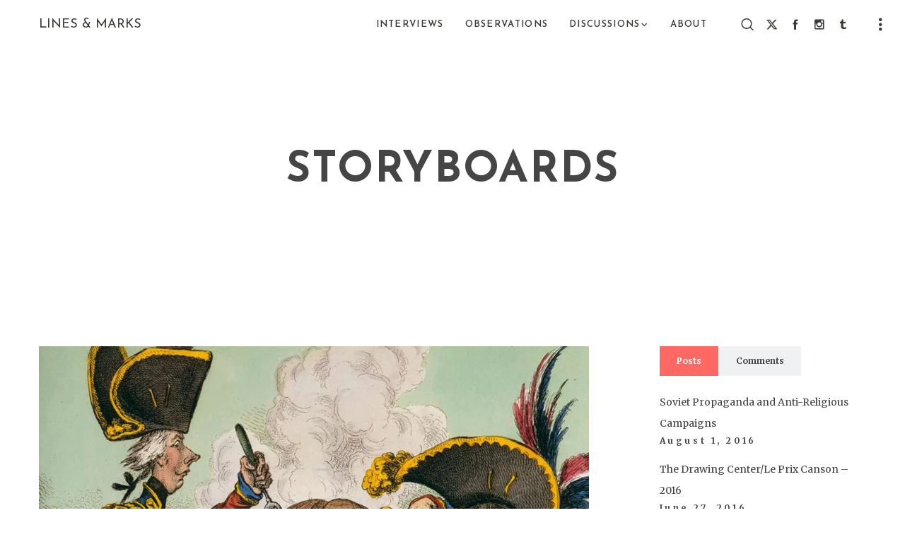

--- FILE ---
content_type: text/html; charset=utf-8
request_url: https://www.google.com/recaptcha/api2/anchor?ar=1&k=6LcQZfQoAAAAACU8B6qAIgYHSZTEB1AfLYM0oMqV&co=aHR0cHM6Ly9saW5lc2FuZG1hcmtzLmNvbTo0NDM.&hl=en&v=PoyoqOPhxBO7pBk68S4YbpHZ&size=invisible&anchor-ms=20000&execute-ms=30000&cb=a8pfzolm29he
body_size: 48606
content:
<!DOCTYPE HTML><html dir="ltr" lang="en"><head><meta http-equiv="Content-Type" content="text/html; charset=UTF-8">
<meta http-equiv="X-UA-Compatible" content="IE=edge">
<title>reCAPTCHA</title>
<style type="text/css">
/* cyrillic-ext */
@font-face {
  font-family: 'Roboto';
  font-style: normal;
  font-weight: 400;
  font-stretch: 100%;
  src: url(//fonts.gstatic.com/s/roboto/v48/KFO7CnqEu92Fr1ME7kSn66aGLdTylUAMa3GUBHMdazTgWw.woff2) format('woff2');
  unicode-range: U+0460-052F, U+1C80-1C8A, U+20B4, U+2DE0-2DFF, U+A640-A69F, U+FE2E-FE2F;
}
/* cyrillic */
@font-face {
  font-family: 'Roboto';
  font-style: normal;
  font-weight: 400;
  font-stretch: 100%;
  src: url(//fonts.gstatic.com/s/roboto/v48/KFO7CnqEu92Fr1ME7kSn66aGLdTylUAMa3iUBHMdazTgWw.woff2) format('woff2');
  unicode-range: U+0301, U+0400-045F, U+0490-0491, U+04B0-04B1, U+2116;
}
/* greek-ext */
@font-face {
  font-family: 'Roboto';
  font-style: normal;
  font-weight: 400;
  font-stretch: 100%;
  src: url(//fonts.gstatic.com/s/roboto/v48/KFO7CnqEu92Fr1ME7kSn66aGLdTylUAMa3CUBHMdazTgWw.woff2) format('woff2');
  unicode-range: U+1F00-1FFF;
}
/* greek */
@font-face {
  font-family: 'Roboto';
  font-style: normal;
  font-weight: 400;
  font-stretch: 100%;
  src: url(//fonts.gstatic.com/s/roboto/v48/KFO7CnqEu92Fr1ME7kSn66aGLdTylUAMa3-UBHMdazTgWw.woff2) format('woff2');
  unicode-range: U+0370-0377, U+037A-037F, U+0384-038A, U+038C, U+038E-03A1, U+03A3-03FF;
}
/* math */
@font-face {
  font-family: 'Roboto';
  font-style: normal;
  font-weight: 400;
  font-stretch: 100%;
  src: url(//fonts.gstatic.com/s/roboto/v48/KFO7CnqEu92Fr1ME7kSn66aGLdTylUAMawCUBHMdazTgWw.woff2) format('woff2');
  unicode-range: U+0302-0303, U+0305, U+0307-0308, U+0310, U+0312, U+0315, U+031A, U+0326-0327, U+032C, U+032F-0330, U+0332-0333, U+0338, U+033A, U+0346, U+034D, U+0391-03A1, U+03A3-03A9, U+03B1-03C9, U+03D1, U+03D5-03D6, U+03F0-03F1, U+03F4-03F5, U+2016-2017, U+2034-2038, U+203C, U+2040, U+2043, U+2047, U+2050, U+2057, U+205F, U+2070-2071, U+2074-208E, U+2090-209C, U+20D0-20DC, U+20E1, U+20E5-20EF, U+2100-2112, U+2114-2115, U+2117-2121, U+2123-214F, U+2190, U+2192, U+2194-21AE, U+21B0-21E5, U+21F1-21F2, U+21F4-2211, U+2213-2214, U+2216-22FF, U+2308-230B, U+2310, U+2319, U+231C-2321, U+2336-237A, U+237C, U+2395, U+239B-23B7, U+23D0, U+23DC-23E1, U+2474-2475, U+25AF, U+25B3, U+25B7, U+25BD, U+25C1, U+25CA, U+25CC, U+25FB, U+266D-266F, U+27C0-27FF, U+2900-2AFF, U+2B0E-2B11, U+2B30-2B4C, U+2BFE, U+3030, U+FF5B, U+FF5D, U+1D400-1D7FF, U+1EE00-1EEFF;
}
/* symbols */
@font-face {
  font-family: 'Roboto';
  font-style: normal;
  font-weight: 400;
  font-stretch: 100%;
  src: url(//fonts.gstatic.com/s/roboto/v48/KFO7CnqEu92Fr1ME7kSn66aGLdTylUAMaxKUBHMdazTgWw.woff2) format('woff2');
  unicode-range: U+0001-000C, U+000E-001F, U+007F-009F, U+20DD-20E0, U+20E2-20E4, U+2150-218F, U+2190, U+2192, U+2194-2199, U+21AF, U+21E6-21F0, U+21F3, U+2218-2219, U+2299, U+22C4-22C6, U+2300-243F, U+2440-244A, U+2460-24FF, U+25A0-27BF, U+2800-28FF, U+2921-2922, U+2981, U+29BF, U+29EB, U+2B00-2BFF, U+4DC0-4DFF, U+FFF9-FFFB, U+10140-1018E, U+10190-1019C, U+101A0, U+101D0-101FD, U+102E0-102FB, U+10E60-10E7E, U+1D2C0-1D2D3, U+1D2E0-1D37F, U+1F000-1F0FF, U+1F100-1F1AD, U+1F1E6-1F1FF, U+1F30D-1F30F, U+1F315, U+1F31C, U+1F31E, U+1F320-1F32C, U+1F336, U+1F378, U+1F37D, U+1F382, U+1F393-1F39F, U+1F3A7-1F3A8, U+1F3AC-1F3AF, U+1F3C2, U+1F3C4-1F3C6, U+1F3CA-1F3CE, U+1F3D4-1F3E0, U+1F3ED, U+1F3F1-1F3F3, U+1F3F5-1F3F7, U+1F408, U+1F415, U+1F41F, U+1F426, U+1F43F, U+1F441-1F442, U+1F444, U+1F446-1F449, U+1F44C-1F44E, U+1F453, U+1F46A, U+1F47D, U+1F4A3, U+1F4B0, U+1F4B3, U+1F4B9, U+1F4BB, U+1F4BF, U+1F4C8-1F4CB, U+1F4D6, U+1F4DA, U+1F4DF, U+1F4E3-1F4E6, U+1F4EA-1F4ED, U+1F4F7, U+1F4F9-1F4FB, U+1F4FD-1F4FE, U+1F503, U+1F507-1F50B, U+1F50D, U+1F512-1F513, U+1F53E-1F54A, U+1F54F-1F5FA, U+1F610, U+1F650-1F67F, U+1F687, U+1F68D, U+1F691, U+1F694, U+1F698, U+1F6AD, U+1F6B2, U+1F6B9-1F6BA, U+1F6BC, U+1F6C6-1F6CF, U+1F6D3-1F6D7, U+1F6E0-1F6EA, U+1F6F0-1F6F3, U+1F6F7-1F6FC, U+1F700-1F7FF, U+1F800-1F80B, U+1F810-1F847, U+1F850-1F859, U+1F860-1F887, U+1F890-1F8AD, U+1F8B0-1F8BB, U+1F8C0-1F8C1, U+1F900-1F90B, U+1F93B, U+1F946, U+1F984, U+1F996, U+1F9E9, U+1FA00-1FA6F, U+1FA70-1FA7C, U+1FA80-1FA89, U+1FA8F-1FAC6, U+1FACE-1FADC, U+1FADF-1FAE9, U+1FAF0-1FAF8, U+1FB00-1FBFF;
}
/* vietnamese */
@font-face {
  font-family: 'Roboto';
  font-style: normal;
  font-weight: 400;
  font-stretch: 100%;
  src: url(//fonts.gstatic.com/s/roboto/v48/KFO7CnqEu92Fr1ME7kSn66aGLdTylUAMa3OUBHMdazTgWw.woff2) format('woff2');
  unicode-range: U+0102-0103, U+0110-0111, U+0128-0129, U+0168-0169, U+01A0-01A1, U+01AF-01B0, U+0300-0301, U+0303-0304, U+0308-0309, U+0323, U+0329, U+1EA0-1EF9, U+20AB;
}
/* latin-ext */
@font-face {
  font-family: 'Roboto';
  font-style: normal;
  font-weight: 400;
  font-stretch: 100%;
  src: url(//fonts.gstatic.com/s/roboto/v48/KFO7CnqEu92Fr1ME7kSn66aGLdTylUAMa3KUBHMdazTgWw.woff2) format('woff2');
  unicode-range: U+0100-02BA, U+02BD-02C5, U+02C7-02CC, U+02CE-02D7, U+02DD-02FF, U+0304, U+0308, U+0329, U+1D00-1DBF, U+1E00-1E9F, U+1EF2-1EFF, U+2020, U+20A0-20AB, U+20AD-20C0, U+2113, U+2C60-2C7F, U+A720-A7FF;
}
/* latin */
@font-face {
  font-family: 'Roboto';
  font-style: normal;
  font-weight: 400;
  font-stretch: 100%;
  src: url(//fonts.gstatic.com/s/roboto/v48/KFO7CnqEu92Fr1ME7kSn66aGLdTylUAMa3yUBHMdazQ.woff2) format('woff2');
  unicode-range: U+0000-00FF, U+0131, U+0152-0153, U+02BB-02BC, U+02C6, U+02DA, U+02DC, U+0304, U+0308, U+0329, U+2000-206F, U+20AC, U+2122, U+2191, U+2193, U+2212, U+2215, U+FEFF, U+FFFD;
}
/* cyrillic-ext */
@font-face {
  font-family: 'Roboto';
  font-style: normal;
  font-weight: 500;
  font-stretch: 100%;
  src: url(//fonts.gstatic.com/s/roboto/v48/KFO7CnqEu92Fr1ME7kSn66aGLdTylUAMa3GUBHMdazTgWw.woff2) format('woff2');
  unicode-range: U+0460-052F, U+1C80-1C8A, U+20B4, U+2DE0-2DFF, U+A640-A69F, U+FE2E-FE2F;
}
/* cyrillic */
@font-face {
  font-family: 'Roboto';
  font-style: normal;
  font-weight: 500;
  font-stretch: 100%;
  src: url(//fonts.gstatic.com/s/roboto/v48/KFO7CnqEu92Fr1ME7kSn66aGLdTylUAMa3iUBHMdazTgWw.woff2) format('woff2');
  unicode-range: U+0301, U+0400-045F, U+0490-0491, U+04B0-04B1, U+2116;
}
/* greek-ext */
@font-face {
  font-family: 'Roboto';
  font-style: normal;
  font-weight: 500;
  font-stretch: 100%;
  src: url(//fonts.gstatic.com/s/roboto/v48/KFO7CnqEu92Fr1ME7kSn66aGLdTylUAMa3CUBHMdazTgWw.woff2) format('woff2');
  unicode-range: U+1F00-1FFF;
}
/* greek */
@font-face {
  font-family: 'Roboto';
  font-style: normal;
  font-weight: 500;
  font-stretch: 100%;
  src: url(//fonts.gstatic.com/s/roboto/v48/KFO7CnqEu92Fr1ME7kSn66aGLdTylUAMa3-UBHMdazTgWw.woff2) format('woff2');
  unicode-range: U+0370-0377, U+037A-037F, U+0384-038A, U+038C, U+038E-03A1, U+03A3-03FF;
}
/* math */
@font-face {
  font-family: 'Roboto';
  font-style: normal;
  font-weight: 500;
  font-stretch: 100%;
  src: url(//fonts.gstatic.com/s/roboto/v48/KFO7CnqEu92Fr1ME7kSn66aGLdTylUAMawCUBHMdazTgWw.woff2) format('woff2');
  unicode-range: U+0302-0303, U+0305, U+0307-0308, U+0310, U+0312, U+0315, U+031A, U+0326-0327, U+032C, U+032F-0330, U+0332-0333, U+0338, U+033A, U+0346, U+034D, U+0391-03A1, U+03A3-03A9, U+03B1-03C9, U+03D1, U+03D5-03D6, U+03F0-03F1, U+03F4-03F5, U+2016-2017, U+2034-2038, U+203C, U+2040, U+2043, U+2047, U+2050, U+2057, U+205F, U+2070-2071, U+2074-208E, U+2090-209C, U+20D0-20DC, U+20E1, U+20E5-20EF, U+2100-2112, U+2114-2115, U+2117-2121, U+2123-214F, U+2190, U+2192, U+2194-21AE, U+21B0-21E5, U+21F1-21F2, U+21F4-2211, U+2213-2214, U+2216-22FF, U+2308-230B, U+2310, U+2319, U+231C-2321, U+2336-237A, U+237C, U+2395, U+239B-23B7, U+23D0, U+23DC-23E1, U+2474-2475, U+25AF, U+25B3, U+25B7, U+25BD, U+25C1, U+25CA, U+25CC, U+25FB, U+266D-266F, U+27C0-27FF, U+2900-2AFF, U+2B0E-2B11, U+2B30-2B4C, U+2BFE, U+3030, U+FF5B, U+FF5D, U+1D400-1D7FF, U+1EE00-1EEFF;
}
/* symbols */
@font-face {
  font-family: 'Roboto';
  font-style: normal;
  font-weight: 500;
  font-stretch: 100%;
  src: url(//fonts.gstatic.com/s/roboto/v48/KFO7CnqEu92Fr1ME7kSn66aGLdTylUAMaxKUBHMdazTgWw.woff2) format('woff2');
  unicode-range: U+0001-000C, U+000E-001F, U+007F-009F, U+20DD-20E0, U+20E2-20E4, U+2150-218F, U+2190, U+2192, U+2194-2199, U+21AF, U+21E6-21F0, U+21F3, U+2218-2219, U+2299, U+22C4-22C6, U+2300-243F, U+2440-244A, U+2460-24FF, U+25A0-27BF, U+2800-28FF, U+2921-2922, U+2981, U+29BF, U+29EB, U+2B00-2BFF, U+4DC0-4DFF, U+FFF9-FFFB, U+10140-1018E, U+10190-1019C, U+101A0, U+101D0-101FD, U+102E0-102FB, U+10E60-10E7E, U+1D2C0-1D2D3, U+1D2E0-1D37F, U+1F000-1F0FF, U+1F100-1F1AD, U+1F1E6-1F1FF, U+1F30D-1F30F, U+1F315, U+1F31C, U+1F31E, U+1F320-1F32C, U+1F336, U+1F378, U+1F37D, U+1F382, U+1F393-1F39F, U+1F3A7-1F3A8, U+1F3AC-1F3AF, U+1F3C2, U+1F3C4-1F3C6, U+1F3CA-1F3CE, U+1F3D4-1F3E0, U+1F3ED, U+1F3F1-1F3F3, U+1F3F5-1F3F7, U+1F408, U+1F415, U+1F41F, U+1F426, U+1F43F, U+1F441-1F442, U+1F444, U+1F446-1F449, U+1F44C-1F44E, U+1F453, U+1F46A, U+1F47D, U+1F4A3, U+1F4B0, U+1F4B3, U+1F4B9, U+1F4BB, U+1F4BF, U+1F4C8-1F4CB, U+1F4D6, U+1F4DA, U+1F4DF, U+1F4E3-1F4E6, U+1F4EA-1F4ED, U+1F4F7, U+1F4F9-1F4FB, U+1F4FD-1F4FE, U+1F503, U+1F507-1F50B, U+1F50D, U+1F512-1F513, U+1F53E-1F54A, U+1F54F-1F5FA, U+1F610, U+1F650-1F67F, U+1F687, U+1F68D, U+1F691, U+1F694, U+1F698, U+1F6AD, U+1F6B2, U+1F6B9-1F6BA, U+1F6BC, U+1F6C6-1F6CF, U+1F6D3-1F6D7, U+1F6E0-1F6EA, U+1F6F0-1F6F3, U+1F6F7-1F6FC, U+1F700-1F7FF, U+1F800-1F80B, U+1F810-1F847, U+1F850-1F859, U+1F860-1F887, U+1F890-1F8AD, U+1F8B0-1F8BB, U+1F8C0-1F8C1, U+1F900-1F90B, U+1F93B, U+1F946, U+1F984, U+1F996, U+1F9E9, U+1FA00-1FA6F, U+1FA70-1FA7C, U+1FA80-1FA89, U+1FA8F-1FAC6, U+1FACE-1FADC, U+1FADF-1FAE9, U+1FAF0-1FAF8, U+1FB00-1FBFF;
}
/* vietnamese */
@font-face {
  font-family: 'Roboto';
  font-style: normal;
  font-weight: 500;
  font-stretch: 100%;
  src: url(//fonts.gstatic.com/s/roboto/v48/KFO7CnqEu92Fr1ME7kSn66aGLdTylUAMa3OUBHMdazTgWw.woff2) format('woff2');
  unicode-range: U+0102-0103, U+0110-0111, U+0128-0129, U+0168-0169, U+01A0-01A1, U+01AF-01B0, U+0300-0301, U+0303-0304, U+0308-0309, U+0323, U+0329, U+1EA0-1EF9, U+20AB;
}
/* latin-ext */
@font-face {
  font-family: 'Roboto';
  font-style: normal;
  font-weight: 500;
  font-stretch: 100%;
  src: url(//fonts.gstatic.com/s/roboto/v48/KFO7CnqEu92Fr1ME7kSn66aGLdTylUAMa3KUBHMdazTgWw.woff2) format('woff2');
  unicode-range: U+0100-02BA, U+02BD-02C5, U+02C7-02CC, U+02CE-02D7, U+02DD-02FF, U+0304, U+0308, U+0329, U+1D00-1DBF, U+1E00-1E9F, U+1EF2-1EFF, U+2020, U+20A0-20AB, U+20AD-20C0, U+2113, U+2C60-2C7F, U+A720-A7FF;
}
/* latin */
@font-face {
  font-family: 'Roboto';
  font-style: normal;
  font-weight: 500;
  font-stretch: 100%;
  src: url(//fonts.gstatic.com/s/roboto/v48/KFO7CnqEu92Fr1ME7kSn66aGLdTylUAMa3yUBHMdazQ.woff2) format('woff2');
  unicode-range: U+0000-00FF, U+0131, U+0152-0153, U+02BB-02BC, U+02C6, U+02DA, U+02DC, U+0304, U+0308, U+0329, U+2000-206F, U+20AC, U+2122, U+2191, U+2193, U+2212, U+2215, U+FEFF, U+FFFD;
}
/* cyrillic-ext */
@font-face {
  font-family: 'Roboto';
  font-style: normal;
  font-weight: 900;
  font-stretch: 100%;
  src: url(//fonts.gstatic.com/s/roboto/v48/KFO7CnqEu92Fr1ME7kSn66aGLdTylUAMa3GUBHMdazTgWw.woff2) format('woff2');
  unicode-range: U+0460-052F, U+1C80-1C8A, U+20B4, U+2DE0-2DFF, U+A640-A69F, U+FE2E-FE2F;
}
/* cyrillic */
@font-face {
  font-family: 'Roboto';
  font-style: normal;
  font-weight: 900;
  font-stretch: 100%;
  src: url(//fonts.gstatic.com/s/roboto/v48/KFO7CnqEu92Fr1ME7kSn66aGLdTylUAMa3iUBHMdazTgWw.woff2) format('woff2');
  unicode-range: U+0301, U+0400-045F, U+0490-0491, U+04B0-04B1, U+2116;
}
/* greek-ext */
@font-face {
  font-family: 'Roboto';
  font-style: normal;
  font-weight: 900;
  font-stretch: 100%;
  src: url(//fonts.gstatic.com/s/roboto/v48/KFO7CnqEu92Fr1ME7kSn66aGLdTylUAMa3CUBHMdazTgWw.woff2) format('woff2');
  unicode-range: U+1F00-1FFF;
}
/* greek */
@font-face {
  font-family: 'Roboto';
  font-style: normal;
  font-weight: 900;
  font-stretch: 100%;
  src: url(//fonts.gstatic.com/s/roboto/v48/KFO7CnqEu92Fr1ME7kSn66aGLdTylUAMa3-UBHMdazTgWw.woff2) format('woff2');
  unicode-range: U+0370-0377, U+037A-037F, U+0384-038A, U+038C, U+038E-03A1, U+03A3-03FF;
}
/* math */
@font-face {
  font-family: 'Roboto';
  font-style: normal;
  font-weight: 900;
  font-stretch: 100%;
  src: url(//fonts.gstatic.com/s/roboto/v48/KFO7CnqEu92Fr1ME7kSn66aGLdTylUAMawCUBHMdazTgWw.woff2) format('woff2');
  unicode-range: U+0302-0303, U+0305, U+0307-0308, U+0310, U+0312, U+0315, U+031A, U+0326-0327, U+032C, U+032F-0330, U+0332-0333, U+0338, U+033A, U+0346, U+034D, U+0391-03A1, U+03A3-03A9, U+03B1-03C9, U+03D1, U+03D5-03D6, U+03F0-03F1, U+03F4-03F5, U+2016-2017, U+2034-2038, U+203C, U+2040, U+2043, U+2047, U+2050, U+2057, U+205F, U+2070-2071, U+2074-208E, U+2090-209C, U+20D0-20DC, U+20E1, U+20E5-20EF, U+2100-2112, U+2114-2115, U+2117-2121, U+2123-214F, U+2190, U+2192, U+2194-21AE, U+21B0-21E5, U+21F1-21F2, U+21F4-2211, U+2213-2214, U+2216-22FF, U+2308-230B, U+2310, U+2319, U+231C-2321, U+2336-237A, U+237C, U+2395, U+239B-23B7, U+23D0, U+23DC-23E1, U+2474-2475, U+25AF, U+25B3, U+25B7, U+25BD, U+25C1, U+25CA, U+25CC, U+25FB, U+266D-266F, U+27C0-27FF, U+2900-2AFF, U+2B0E-2B11, U+2B30-2B4C, U+2BFE, U+3030, U+FF5B, U+FF5D, U+1D400-1D7FF, U+1EE00-1EEFF;
}
/* symbols */
@font-face {
  font-family: 'Roboto';
  font-style: normal;
  font-weight: 900;
  font-stretch: 100%;
  src: url(//fonts.gstatic.com/s/roboto/v48/KFO7CnqEu92Fr1ME7kSn66aGLdTylUAMaxKUBHMdazTgWw.woff2) format('woff2');
  unicode-range: U+0001-000C, U+000E-001F, U+007F-009F, U+20DD-20E0, U+20E2-20E4, U+2150-218F, U+2190, U+2192, U+2194-2199, U+21AF, U+21E6-21F0, U+21F3, U+2218-2219, U+2299, U+22C4-22C6, U+2300-243F, U+2440-244A, U+2460-24FF, U+25A0-27BF, U+2800-28FF, U+2921-2922, U+2981, U+29BF, U+29EB, U+2B00-2BFF, U+4DC0-4DFF, U+FFF9-FFFB, U+10140-1018E, U+10190-1019C, U+101A0, U+101D0-101FD, U+102E0-102FB, U+10E60-10E7E, U+1D2C0-1D2D3, U+1D2E0-1D37F, U+1F000-1F0FF, U+1F100-1F1AD, U+1F1E6-1F1FF, U+1F30D-1F30F, U+1F315, U+1F31C, U+1F31E, U+1F320-1F32C, U+1F336, U+1F378, U+1F37D, U+1F382, U+1F393-1F39F, U+1F3A7-1F3A8, U+1F3AC-1F3AF, U+1F3C2, U+1F3C4-1F3C6, U+1F3CA-1F3CE, U+1F3D4-1F3E0, U+1F3ED, U+1F3F1-1F3F3, U+1F3F5-1F3F7, U+1F408, U+1F415, U+1F41F, U+1F426, U+1F43F, U+1F441-1F442, U+1F444, U+1F446-1F449, U+1F44C-1F44E, U+1F453, U+1F46A, U+1F47D, U+1F4A3, U+1F4B0, U+1F4B3, U+1F4B9, U+1F4BB, U+1F4BF, U+1F4C8-1F4CB, U+1F4D6, U+1F4DA, U+1F4DF, U+1F4E3-1F4E6, U+1F4EA-1F4ED, U+1F4F7, U+1F4F9-1F4FB, U+1F4FD-1F4FE, U+1F503, U+1F507-1F50B, U+1F50D, U+1F512-1F513, U+1F53E-1F54A, U+1F54F-1F5FA, U+1F610, U+1F650-1F67F, U+1F687, U+1F68D, U+1F691, U+1F694, U+1F698, U+1F6AD, U+1F6B2, U+1F6B9-1F6BA, U+1F6BC, U+1F6C6-1F6CF, U+1F6D3-1F6D7, U+1F6E0-1F6EA, U+1F6F0-1F6F3, U+1F6F7-1F6FC, U+1F700-1F7FF, U+1F800-1F80B, U+1F810-1F847, U+1F850-1F859, U+1F860-1F887, U+1F890-1F8AD, U+1F8B0-1F8BB, U+1F8C0-1F8C1, U+1F900-1F90B, U+1F93B, U+1F946, U+1F984, U+1F996, U+1F9E9, U+1FA00-1FA6F, U+1FA70-1FA7C, U+1FA80-1FA89, U+1FA8F-1FAC6, U+1FACE-1FADC, U+1FADF-1FAE9, U+1FAF0-1FAF8, U+1FB00-1FBFF;
}
/* vietnamese */
@font-face {
  font-family: 'Roboto';
  font-style: normal;
  font-weight: 900;
  font-stretch: 100%;
  src: url(//fonts.gstatic.com/s/roboto/v48/KFO7CnqEu92Fr1ME7kSn66aGLdTylUAMa3OUBHMdazTgWw.woff2) format('woff2');
  unicode-range: U+0102-0103, U+0110-0111, U+0128-0129, U+0168-0169, U+01A0-01A1, U+01AF-01B0, U+0300-0301, U+0303-0304, U+0308-0309, U+0323, U+0329, U+1EA0-1EF9, U+20AB;
}
/* latin-ext */
@font-face {
  font-family: 'Roboto';
  font-style: normal;
  font-weight: 900;
  font-stretch: 100%;
  src: url(//fonts.gstatic.com/s/roboto/v48/KFO7CnqEu92Fr1ME7kSn66aGLdTylUAMa3KUBHMdazTgWw.woff2) format('woff2');
  unicode-range: U+0100-02BA, U+02BD-02C5, U+02C7-02CC, U+02CE-02D7, U+02DD-02FF, U+0304, U+0308, U+0329, U+1D00-1DBF, U+1E00-1E9F, U+1EF2-1EFF, U+2020, U+20A0-20AB, U+20AD-20C0, U+2113, U+2C60-2C7F, U+A720-A7FF;
}
/* latin */
@font-face {
  font-family: 'Roboto';
  font-style: normal;
  font-weight: 900;
  font-stretch: 100%;
  src: url(//fonts.gstatic.com/s/roboto/v48/KFO7CnqEu92Fr1ME7kSn66aGLdTylUAMa3yUBHMdazQ.woff2) format('woff2');
  unicode-range: U+0000-00FF, U+0131, U+0152-0153, U+02BB-02BC, U+02C6, U+02DA, U+02DC, U+0304, U+0308, U+0329, U+2000-206F, U+20AC, U+2122, U+2191, U+2193, U+2212, U+2215, U+FEFF, U+FFFD;
}

</style>
<link rel="stylesheet" type="text/css" href="https://www.gstatic.com/recaptcha/releases/PoyoqOPhxBO7pBk68S4YbpHZ/styles__ltr.css">
<script nonce="J8QCUe44CwDYs7mh1ydyyA" type="text/javascript">window['__recaptcha_api'] = 'https://www.google.com/recaptcha/api2/';</script>
<script type="text/javascript" src="https://www.gstatic.com/recaptcha/releases/PoyoqOPhxBO7pBk68S4YbpHZ/recaptcha__en.js" nonce="J8QCUe44CwDYs7mh1ydyyA">
      
    </script></head>
<body><div id="rc-anchor-alert" class="rc-anchor-alert"></div>
<input type="hidden" id="recaptcha-token" value="[base64]">
<script type="text/javascript" nonce="J8QCUe44CwDYs7mh1ydyyA">
      recaptcha.anchor.Main.init("[\x22ainput\x22,[\x22bgdata\x22,\x22\x22,\[base64]/[base64]/[base64]/bmV3IHJbeF0oY1swXSk6RT09Mj9uZXcgclt4XShjWzBdLGNbMV0pOkU9PTM/bmV3IHJbeF0oY1swXSxjWzFdLGNbMl0pOkU9PTQ/[base64]/[base64]/[base64]/[base64]/[base64]/[base64]/[base64]/[base64]\x22,\[base64]\\u003d\\u003d\x22,\x22w5Epw6xkw6LCocOBwq8mw4LCkcKHwqvDu8K7EMOnw6oTQXdmVsKpcEPCvmzCggjDl8KwWXoxwqtEw7UTw73Cgzpfw6XCn8KMwrctFMOjwq/DpCEBwoR2RUPCkGgkw5xWGCFERyXDmgtbN05bw5dHw5hZw6HCg8O1w53DpmjDjB1rw6HCkGRWWCLCs8OIeSkxw6l0cSbCosO3wrDDsnvDmMK+woZiw7TDj8OcDMKHw4cAw5PDucOFaMKrAcK5w6/[base64]/DvG88w6FzdA9yeQpqw4ZGaiVow6DDoydMMcOrUcKnBQtRLBLDjsKewrhDwrnDr34Qwp7CgjZ7J8K/VsKwYnrCqGPDgcKdAcKLwobDs8OGD8KeWsKvOzkiw7N8wofCiTpBScOuwrA8wrnCncKMHxLDn8OUwrldO2TClBxtwrbDkXfDqsOkKsOaTcOffMO4FCHDkXExCcKnTMODwqrDjXNdLMONwppCBgzCnMOxwpbDk8OKFlFjwrrCkE/Dtjktw5Ykw7N9wqnCkikkw54Owoxdw6TCjsKuwoFdGzZeIH0LP2TCt0TCisOEwqBWw6BVBcO7wr1/SB1Iw4EKw57DpcK2wpROJGLDr8K/JcObY8KGw5rCmMO5JFXDtS0kOsKFbsOhwozCuncjFjgqJsO/R8KtOMKGwptmwpbCusKRIRvCnsKXwotvwrgLw7rCsnoIw7sSZRs8w7jCnF0nEGcbw7HDo2wJa2vDh8OmRxfDvsOqwoAaw4VVcMOebCNJbcOIA1dEw79mwrQPw7DDlcOkwrwXKStUwq9gO8Ozwo/Cgm1FbgRAw6YFF3rCkcKEwptKwqcRwpHDs8KLw5MvwppLwqDDtsKOw5zCnlXDs8KedjFlOU1xwoZtwrp2U8Otw7TDklUJEgzDlsKxwoJdwrwLfMKsw6tcfW7CkyZtwp0jwprCjDHDlhUnw53Dr0/CpyHCqcOkw6o+OSMCw61tDsKwYcKJw47Cml7CsxzCqS/DnsOJw5fDgcKaS8OtFcO/w4Z+wo0WK2hXa8OJO8OHwpsYeU5sEmw/asKSD2l0dxzDh8KDwokKwo4KAAfDvMOKccOzFMKpw5TDq8KPHBBow7TCuzRGwo1PMsKGTsKgwqbCpmPCv8ObXcK6wqF7dx/Ds8OKw7Z/w4E5w5rCgsObccKdcCVhUsK9w6fCsMOCw7E3XMOsw4jCqsKBRVhqRcKWwrgwwpYbRcOdw4kMw6s8d8Obw4MwwqZJIcODwo0Vw5vDngDDvULCiMK3w6M4wpLDjinDi2JGecKCw4dGwrvCgsKfw7TCoT7DqMKhw69HdCHCh8KYw7TCpGvDu8ORwoHDoC/CqMKZdMOASW5nOwPDuhbCncKwWcKkY8K9TkFPf3hcw7g1w5PCkMKgDcOENsKGw4hRfxtywpJsKRDDoC91UkDCgDHCgsKNworDq8OdwoZjD2LDpcKBw5nDm1E/w7YTJMK4w5XDrkTClj9GEsOnw7h5OX0RNMOeF8K3OGHDhgfCjDMBw5HCuWFiw4HDjShIw7fDsggqCBAcDX/CtMOGChpbWMKEUiEswqUPJwcmRmkmMnMTw4LDsMKLwq/[base64]/XHXDo8OiDCRVMcKBwqHCkzpZw7Q7UVJgdhXCoz/[base64]/Dh8Otw6PCrMKJPsORw4nDiFoww55Vw7N9AcKdFMKnwp41fsOwwqglwrI9ZcOIw5gKMh3DtcO4wrsKw5IYQsKQHMO6wp/CvMOjbRJVYyfCmiLCqQTDg8KVYMOPwqjCt8OnIgQpDTHCuiAwJRNSEMKyw7cYwrodS0UjFMOnwqkDc8O+wrl2RsOJw74pw5vCnAnChihoBMKKwoLCtcKWw57Dh8OJw4TDlMK2w7XCrcK4w7Rkw6ZjKsOORMKpw6Jsw4rCiS5TAmQRBsOaARBnS8K1HxjDiQNle3Uiwq/CjsOIw4bCnMKdeMOmLcKKU25iw6BcwojCq3kQQcKefXHDiFDCgsKEBELCjsKiFcO5Zy9JFsOvC8OsFFPDsBRJwo4YwrclaMOCw4fCs8KMwqrCn8Ojw6pfwqtYw5HCq3DCs8OuwrzCtDHClcOAwq4SWsKFGRXCj8O5M8KdRsKiwpHClzzCgMK9bMK5JUgHw7/Dn8Kgw7wkH8KOw5PCszjDhsKoFsKjw6Jew5jChsOlw7PCtQESw64mw77DhMOIEcKAw4fCi8KLZcO0MARfw6dEwpJcwrnDqxnCrMOaAwUSw7TDpcKJWSorworCm8K5woQqwobDs8OXw4HDnlRJdU3CsVglwp/Dv8OWMBvCnsOWTsKTHMOBwrTDhwhEwrfCkUoJEEvCn8OleXlYeCxbwoVxw7x2TsKqKMK2MQ8wAk7DkMKlYBsDwrwQw7dEEMOMdnsfwo/Dow5lw4nCmyV2wp/[base64]/Tm07woY8Mg7CjmnDuMOBw5NFOMO6fH3DgcK3wpPDowvCrsO2w5/Cp8OuXMOsI1PCocKiw5jCgRUlbGDDs0zCnzPCucKWUlhRccKcO8OvGlsKKQEiw5VFRwXDmHNTLyBaC8KOBnvDjcOAwp/CnikXEsObVgjCoDzDvMKfP051w4RtO13CmWI/w5PDtwzDpcKicAnCgcOdw4wRDsORIsKhaVLCjGAIwozDpQrCkMKJw7PDkcO7JWRnwpB/w5sZCMOFIcOSwojCmmVnw6HDiyBXw7rChl/[base64]/w5Asw7RcYmBSw5ImD0VUDcOLwpcbw6Afw6F1wrTDv8KJw7TDhATDmAHDhMKVTWtTHUzDnMOpw7zCrF7DgXRiSynDksKoVMO8w7F6ccK6w6rDiMKYJcKwcsO/[base64]/bEI1SMK/ZcO/[base64]/w69jYsK0w7ECw5fChgLCocK9SmHCtjDDmnTDlcKmw5FZW8KpwpjCrMO/F8OTworDncO0wokDwpbCosOVZy8sw6vCi04cRifCvMOpA8OhJxkCbcKaN8KbFXsww5pQFAbDj0/[base64]/Dnz/[base64]/CvsO9XMOHw6TCjFJ2w6rCqxQtwq7DuXDDgxQ8ecOewpccw4xww4XCnsOpwoTDoWlAVAjDl8OIPmlNZMKFw4cnP17ClMOnwpDClxlXw4EzYVodw5hdw7TCjcKEw6wzwrDChsK0wqk0wrRhw4ljLBzDjy5/[base64]/CoH/[base64]/[base64]/[base64]/w4jDgzTCksOewoTDmFQkIsOfwqpswp8zwroSwooTwqkpwoxyHnpVFMKIZcKXw65WQcKewqfDt8K/wrHDisKiO8Kefh7DgcKyXytSDcOaYCbDh8Khf8OZNBx7BMOqDXVPwpjDoCUOeMKIw5ILw4zCvMKhwqjCt8Kww6/ChwPCnQbCp8KvAXURASAKwqnCu3bCjV/CpyXCgcKxw7gmw5kHw5JDTzJtcR/DqUUqwrQsw5Vcw4PChhrDkzbCrMKXE01bw7DDkcOuw5zCqw3Cm8KnZMOjw71ZwpkpATBQecOrw4nDucO/wpTCtcK/[base64]/[base64]/[base64]/ecOiK8KWLMKwwos1M8KswpdDfcONw7MvwotrwroUw7nCksOEPsOQw43ChzI8wpZ2w6c1byBew6TDs8KYwr3DkhnCpsKzF8K/w50yB8Onwro9f2HClcObwqTCnB7ChsKyHcKEw4zDg0bChMKVwoA0wpvDnRFnWU8tW8Ofwqcxwo7CssKYWMOrwo3CvcKfw6DCt8OWdBt9HMKKDsOhQBomV1jCqC9+wqU7bwvDg8KoH8OHf8Klwptfw6/CnQBFw4PCr8KffMOpAAPDt8KPwpNTXyrCusKka3xZwplVb8KewqIsw67ClgbCjS/CjxnDmsOgYsKDwrnCsjXDkMKNwqvDtFRma8KXBMKlw6HDsXvDqsKdS8Kww7fCr8KLKn1PwrLDliTDghDDljd6Y8KlZm1sOsKtw6nCk8KnYRjDuALDmjLChsK+w6MowqE/[base64]/CtHXCo8KDwrbCnWFZUnY9w7k9dgbDuQ4gwqJkOcOrw6/ChGfDo8ONw45rwr/Dq8KITMKxQXLCjcOhwo/[base64]/CgMOEJyA8OcKewrAdwpsZwpvDqMKsIQ7DjR9sRMOiYyfCq8KoAx3DvMO9OMKyw694woDDnzXDvlrCnBDConHCmmHDnsKQKQMuw451wqosXMKeL8KiBidyFA3CmBnDoQrDgGzCvWrClcKvwodXw6TCucKNKg/DoArCs8K2GwbCrUrDjsKfw78wFsK/OhIgw6fDkzrDsijDv8OzfMOvwonCpjRcGFHCoAHDvXbCgAAGWRrCu8Oow5wXw6TDlMOodQnDpmZVFlTClcK3wr7DpBXCo8OmLAnCicOuA30Lw6EWw4vCp8KkYkPCsMODbxcMdcK8JyvDtAvDtcOkPUjCmhMEJMK/wqLDl8K6VcOAw6/CqAFBwptFwrNPPX/Ci8O7D8KBwqlPHExgPRdKOsOHJBZNTg/DvTpxNhdxwpfCr3/CpMKmw77DpMOJw6gvKhfCosK8w5tOZhvDq8KARxNuw5M1RHsYBMKowonCqMKPwoBEwqorHA/DhVZoCcOfw7QFTcOxw4kCwowsaMKYwrUzCh47w7tQVcKiw4hXwrHCjcKuGXrCqMKlfyMfw4c9w45jRiHCmMKENRnDlSgORwg7JRcawr0xYWXDvTvDj8KDNS1RJsK7M8KMwpgoBzvDoEvDt3pqw7ByE2DDgcKIwr/CpDXCiMOPQcOfwrArDBQIBBfDsWBFwp/DvcKJWD3Dv8O4FxpWYMOVw4HCscO/w6jCuADDssOGbWHDm8KAw7xHw7zCiC3Cp8KdK8Odw4ZlLmMmw5bCvjxoMAfDkghmVSAAwr00w6/DrMKAw45RFGUfPDk4wpjCnX3CtiAWbcKRSgTDicOzYijDnhfDiMK6QQd0XcKGwoPDiWorwqvCgMO9W8KXw4rCtcOvwqBNwqPDp8OxSTbCuBkBwq/[base64]/RR5ORGB7YEZkLx00wqw3JVXCo8Ogf8O2wpvDigrDmsOYJsOlRF1TwrzDvcK1aTUOwrAwRsKHw4HDmhTChsKKbxTDl8Kyw73Dr8Oew4w/[base64]/DpsOXw79zd8KtCXzCo2DDix3Ck8OJNSlSccOew4rChwLCssOdwqrDmCVnDm/CksOfw4jCj8OVwpbCqEx1wo3Dn8KswrVjw7F0w6ILFww7w7rClsOTHjrDpsKhBRXDnBnDvMODKRNewospw4lZw414w4XDkyAtw50IDcOMw7Y4wpvDuxp8YcOowqDDr8OufsKyRg5EKGkda3PCocODbMKqSsOSw4tybMOiAMOLQcKsDMKVwqzCkVbDmF9Qex/CtcK2bzDDiMOBwoPChMOXfgvDg8KzWCtDfn/DrnVLwoLCo8Kzd8O8dsOYwqfDiwjChHJ1w7jDpcKQDCnDp0UOABrCjn4mUzRRGCvCqWxsw4MjwqEEKAMBwrA1NsK6JMOTJcOQwrrDtsKpw77CtD3CnBpwwqhzw6pCdwLCgmHDuFQnD8Kxw5UoaCDClMObRsOvGMK1c8OtDsO1w7vCmE3CklLDu2lVGMK1YMKZN8O/w5NCJhoqw5lVfTBuTMO8bjw7c8KDQHdew5LCmwxZGFNzbcO3wqE5FWfCjsO3VcOSwozDkE47ecOzwosKd8OrZRBUwpwRdW/DscKLYcK/wozCkV/[base64]/RsKYw40pw4smw7ZGT3vDrgIawpMNw4oAwoHDq8O6DcO8woTCjBYvw6AdYMKiWVnCsRVTw6sfDWlPw7nChXNSesKnSMOZU8K6FMKHQBrCsk7DoMO5HMKsCiTCtG7DtcKEFMOzw5tZXMKeccKPw4XCtsOQwqkTacOowprDuD/CtsOnwqXDscOKH0wPHynDuWnDgQcjDMKmGCDCrsKFw6oUEilZwpzCqsKARDrCplJaw7DCiDxpcsK8WcOtw6JvwrR8YAZNwonCim/[base64]/CtcOrUMOYwqJWAwcGNMKUM0zDsDJ8wrTDmMOEHF7CpTDCj8O9O8KyccKHTsO3wofCmw1jwpYew7nDgmrCg8KlO8O0wo3DlcOZw7ckwr90w6cTMT3CvMKbN8KqCcOSdmXDg0TCusKew7TDq1A7w4hAw5nDhcOAwrVkwoXDocKYfcKBacKhF8KpZV/Du3lSwqbDsl1PezbCncOLQ31zBsOHasKKw4poB1PDt8KrA8O3KSrDqXXCjMKQw4LClk1Twp0gwrRww5XCvy3CgMObNwg/[base64]/[base64]/WFtAG8Ohw7w6McOYwpDDocOfbhTDkMOIF8Otw7rCrcKgYMKLGxEEdgbCh8K0QcKIQ2xnw47CmwUaOsKxMDZIwonDrcKDUUfCrcKYw7hMYMK8QsOpwo5Nw5JHScOdw4M7HCZacy1YbBvCr8KvE8KOG0XDr8OoCsKvSHAhwo/[base64]/DscKFV2zDkFEcMX8nwpAgJ8K7w6LChsOIZ8KfExhXZlYRwqkTw5rCncK/e0FyZcOrw4AxwrQDWTRQWEDDm8OCFwYdUS7DuMOFw7rCh0vCisO3ViRlPlLDq8OrN0XCp8Ouw47CjzXDr3ZzTsKSw40ow5HDoXoOwpTDq24+B8OIw59Rw5lnw5wgMsK/bMOdWcOracOnwqxAwrtww5RKesKmDsKiPMKSw7DClcKBw4bCox1Uw6LDkE0dKcOVesODTcK3UMOsKzRCW8OSw67DlMOgwpLCmcK4Y3FDU8KkWTlzwp/DvMKjwofDncKmC8O/[base64]/w64dRR90IlLDksK/[base64]/[base64]/VcKzQsK2w5Qjw4VbSwQPQMOfwp/Dmz0DLcKEw6bCncOdwqTDghILwrvCgUB1woscw6dyw5rDi8O0wrYcVMKxDFMVCEfCmSBtw4JbPQFLw4zClMKFw7XCvWYLw5nDmcOJDiDCm8Ojw57CtcOMwoHCjF7DksK9VcOrHMKbwpXDssK+w6PCkcKQw5fClMKewpxLe1Afwo/Dl0DCtiRQb8K1f8K8w4TDjcOhw452wr7CocKEw5UrHCpBLSVRwodhw6vDtMOjbMKgMQzCicKLwrfDksOnKcO7G8OmMsKpKsO9YlDDpT/Cpg3DmA3CnMOCFQHDiFbCicK8w4E2w47DmA5+wpzDoMOyT8K+SnxhU1Uhw6ZkTsKNwr3CklpcL8OXw4Atw7cSTXPClER3dXkeKDXCtUhsZTDDkAvDnF5nw7HDuEFEw7zCksK/Un1Lwp3CosKbw55OwrZSw7l1WMO6wqHCqQnCnlnCp2d1w6nDkXvCl8KJwphQwokNSsO4wpbCvMOLwpFXw4daw4PDnk7Dhz4SeDbCqcOnw7TCssK7KcOsw4/[base64]/CjBJCNcOuKDLDsMOTDTXDmMO9HsOQCCMHw6rDvMOSXC3Dq8OOVR7DnH9nw4QUwrtjwoVbwo8jwox6P07Ds3/DiMOUBTs4PB3CnMKYwrIyOX/[base64]/[base64]/[base64]/w7VODgVvbcO4IMKyHE/DtDwWSE3Ciy55w5dZZmLDlMKtd8Owwo/CnTXDl8O+w5TDocOsJytow6LCusKyw7l5wrBzLsK1OsORa8OCw658wpDDnz7ClMKxBj7CmTbCvMKlSkbDhcOxYMKtw5nCjcOvw6wLwrFKPWnDl8OnZzg+wpDDihHCvG/Dk3YuEi0MwpTDuUo0DFPDkgzDoMKdcHdSw45nDyg3ccKZd8OjPVXCm1zDisORw4Ydw5tSLGApwrt4w7LDpRrCt3JBOMOseWwcwpBPYsK0L8Onw6zCvQ1nwpt0w63ChGXCk2rDjcOCOV7DlyPCjUpDw7kySC/DkcKywpkHPsOww5fDl13Ct1bCoD9/XsOtaMOFXcOJHiwHWn92wpEBwr7DiDQPNcOSwpXDrsKOwpYyccOTO8KrwrQXwpUeIMKfw6bDoSbDpybChcOyahXCncKWDMKbwo7CuXNeN3/DrgjCmsOpw4haFsKRLMKSwpdPw55pR3/[base64]/DiClkw4pATMKzwqPDscKlIB/DiGRwwpbCsnZOwrFYZEXDpiXCncKWw5/CrG7Chm3Dtgxnb8KBwpTCjsOBw47CgCF5w7/DucONLBvCvsOQw5PChsKDfBUNw5DCtA8BPFQow4/DgsOew5fCqUBLNVvDiBjDu8ODD8KFQkN+w67Dq8OhCcKNw4g5w7Viw5DCtmDCvkc7GBjDssOeVMKww7gew6nDtHLDu3kRwojCjDrCvcKQBFY+STZPNWPDiWQhwrbDmXXCqsK9w7TDrj/DosOUXMKVwp7CgcODF8O8Cx/CqHcKYsKyWgbDiMO5bcKvL8Ksw4/[base64]/[base64]/DtEjChsOQwqnCoFHDrMKqCE4mwroGw4RlC8KOwrgfIMKfw6rDkyLCjHnDlhN2w6ZCwqvDjjvDvsKOd8OMwonClcKLw6oJPizDvRVNwoZ0wp8BwrVrw7wsfcKIEz/CkcOpw5TCgcKSSWdBw6ddXRdTw6/DuHHCvmc2ZMOFJQDDv3nDvMOJwonDiQ9Qw5fCn8KRw5kSTcKHwrDDjk/DinDDuD4xw7fDkXXCjCgqGMOlEcOrw4/DuC3CnyPDjcKZwrkTwq9VQMOSw4AAw7kNVMKNwoAgIMO6cnwzB8K8I8K/Uh5tw7A7wpzCqcOOwpRrwq7CpB/Dpy5kcg7CoSLDn8O8w4knwp7DnBTCgx8YwpPCmcKtw6/CvQw8woDDgl7CjsKxYMKlw7DCh8K1wpfDhFAawrlbwo/CisOsB8KKwpLDsiMuIRV1RsKbwohgZCcEwqhVMMKVw4XDrsOPM1bCj8OjXcOJW8KSIhYmw5XCl8KYTFvCs8KdInLClMKNS8K3woJ/fwXCjsO6woDDucOzBcK6w5sHw4NbGwgXIHNLw73ChcOJQFxYR8O0w4zCg8O3wqF5w5rDv153HcKAw518cgXCscKzwqbDoHTDulrDosKIw6EPZhNxw5MDw63DkcKbw5Bawo/Ckn4bwpPCpsO6f0NRwr04w7ZHw5gtwqMjAMOxw4hCcW06F2LCtFc8PXQkw5TCpgV4FGLDsRjDucKLI8OvHgnCpjl6HsKkw67Cpxsaw53CrAPCiMO8TcKdOlAZecK5w6kew7AEN8OTVcODYA3Dl8OHF2N2w4/DhGkNFMKFw5PDmsOYwpXDjMK5w7dXwoIqwpV5w5xHw6jCnFt1wqxdCCPCvsO2fsO2wr0Yw4zDiCAlwqZnw77Cr2rDtwrDmMKFwplQfcOWFsKwQxHChMK/CMKDwqA7wpvClys1w6sMDj/[base64]/NzfDrWceCDDDgsOuYEF+ZMOtPHHCssKgJMKLWyzDs3Qcw5zDhsOgPMOCwp7Dki3Cg8KXUA3CpFFCwr1cwqNCwpl+WcOLCX4CSh4xw4UZbBLDncKEXcO0wqfDg8OxwrdaFWnDu1nDvH9WIQ/DscOmHcKqw7kySsOtbsKrXcOFwpYRcTQNaR7CjsOBw5A3wrvDgsKxwowyw7VEw4dEOcKAw4w6aMK6w44nDE7Dsh0TKTXCtgbChQo6w7rCshDDkcK3w5fCnDojfcKBflY6SsOQWsOiwq/DrMOTw58vw6LCh8OOVlXDmkJEwoHCllF3ecOlwqVzwozCjAzCvnBadDYZw7nCncOsw5dOwpccw4jDpMKUFjXDsMKWw6U/wokTBcKHdinCtcO4w6bCtcOawr3DvUhVw73DjjEmwqExfAPCosOHBwVufxgeFcOIG8O8M2ZUZcKrw6fDvU0twoUMFRTDiUR/wrjCpEjDsMKuFjVFw5/CmH9SwpvCpChLZWLCnBjChxbCnMOPwqLDqcO3fWPDkA3Dl8KbJnFtwojCmUtNw6g0DMKpbcOlSDAgwqFEcsKGFGE5wrI6wq/DqMKHPcOsUynCvgzCl3/Di0TDhsOOw7fDg8OrwrF4I8OSfQpzRQw6Jh3DjWPCvRfDinrDhU5ZC8KCQsK9wqTCqTbDj1vDi8K3ah7DjsKrAcOjwrbDgcK/BMOJHcO1w7AXEhoPw4XDpyTCvcKnwrrDjCvDvELClil4w6vDqMOswrQbJ8KIw5fCtmjDn8OXa1vDrMOZwokzei5fEsK1PkN9woQMScOUwrXCj8KWB8KEw5DDq8K3wrjCmxxxwro3wpgBw5/Cr8O5TDbDh3PCjcKSSjY6woVwwqpcNMKxVBwewrXCu8Obw5MyPB0/bcKUQsKsVsKEeyYfw6VIwr97R8K3PsOFGcOXZcOGw5sow7nCtMKOw6PDt2U/I8Oxw7EPw67ClsOnwrElwpFUKFZVRcO/w68iw4wFVRzDg3PDt8OLFTrDlMOOwrfCvSPDnwNZYxEuX1bDgEHCqsKpPxsZwrPCsMKNDwk8KMOrAHYQwqxDw5ksO8Omw77CsBE0wpcKKEfDsxPDs8Oaw4gpaMOeYcOvwqY3QVPDlMKhwoDDn8KRw4/Ct8KbOzzCvcKnFsKlw5U0Z0AHASbCkcKbw4jCkcKHwrrDrTBzDF8IWiDCscK+Z8OPBcKIw5DDlMKBwqthMsO+OsKcw6zDqsOHwoDDmwo7PcKENk8YGMKfwqkBecK/TMKdw7nCkcKERxtZbGvDvMOBXMKcGGUYeV/Ci8OaOWFzPkUawqlsw40KL8OXwp9hw4/[base64]/DrgzCjXkdw71kw7XDhsOCSW8qP0x8McO8fMKHK8OCw4PChsKewowDwopcS0LCs8KbAQoZw6HDm8KAQXcjAcKwU3TCqy1VwpAuOMKCwqorwqMzZ19vCUQNw6kJCMKUw7fDrxEwfznDg8O6YUrDvMOMw6pLHTY2HUzDr0/CqsKxw6HDisKTIsOEw4MGw77CpMK5OcKXWsK1BX40w7ZQccOiwrB3wprCk2vCoMKfA8Kxw7jChVzDkTnChcOfY2cXwr8caD/Cs3fDnk7Cp8KuU3dDwq3Cv1TClcOTw5HDo8K7FXoBVcOPwrjCqwLDicOWCmdbwqNfw4fCn0zDk1hvE8OXw4LCpsO+Y0vDtMK0eRrDs8OmTCDCpsOnR3/[base64]/Dlltcwo5yw5gqw5Y/[base64]/VxfCkcKNwoIVEGLCiDjDg8KnXxrDsixLYm3Cr3jChsOUw5xiHxZFJMKqw7fCsVIBwrXCisOAwq9Ewph1w5QGwpQdM8KhwpPCscODw4kLFld2XcKcK33Cp8KnUcKWw71rwpM9w5lgVE8nwrvCocKUwqHDr0gLw5F8wppjw6gvwpPCgl/CrQrDr8KqZg/CnsOkbn3ClcKGK3DDj8OmN2RoVVN4wqrDkRsew44Nwrdmw4Qlw5tEVwXCoUgzK8Otw4nCr8ONYMKYFjrDv14Vw58NwojDu8OqUBh/w7TDrMOvJk7DksOUw5vCvCrClsOWwrkQasK2wpRdVRrDmMKvw4nDmjnCnQ/[base64]/[base64]/CmMKSVnDDnMKTwoPCunomC8KeZnEdJ8KLBxDCl8OGVMKrSMKSdHnCqCvCgsK+TBQUFgpRwo40ajFLwrLCmSvCkwnDlC/Csg5uGsOuNloFwpNfwqHDo8Otw4jDp8KXbx9NwqHDnCMLwo0uTWZrDWDDnkHCqVLCt8OIwoE/w4PDlcOzwqBBOzkUScOqw5PCuSjDu0TCmcObH8KowqTCkj7CncKSP8KEwpkOQUAGecKYw5gJKTnDj8OONMKcw6rDmmITXADCoGQwwoRCwq/DjxjCgmdEwonDvcOkwpUKwr7ComAWJMOpfVAZwoBcHMK5eSPCp8KLYgHDpF4xwqRnR8K4B8OKw65KTcKqbAvDllINwpgKwoJwUQUWUsKgMMKvwpRPJMKpQMOkOGIlwrfDihfDjcKfw4x4LWUYMjsdwqTDvsO5w4vDnsOMcn/Ds01Ka8OQw6YXf8Ohw4HCgggyw5jCm8KCAgJ2wqsUe8OdN8KXwrJXMWrDmWxAQ8OYKSbCpsKXJ8KtTl3DnlvDkMOAdwovw4oDwqjClg/CnT7CtR7Co8ORwqbCjMKWEcOnw5N9VMODw5Qxw6pzd8OCTDfCt198wpnDisOAwrbDqEDCglfDjSp/LMOmSsKPJS/Dp8Ouw6Fqw44mdHTCviTCocK0wpTCgMKEwqrDgMKRwr7Cp1rClzgcCSzCuwRFw6LDpMOVLl4eEjR1w6TCqsOtw4IsZcOUTsOvSEoYwo3Di8O8wr7CisOlYxDCiMOsw6how7jDqTcjC8KWw4hTCRPDr8OXTsOkOEbClkYIS14XOsOzS8K+wogFIMOBwpHCsC5vw7/CoMObw5zDhsKrwpfCjsKhacKyTsO/w6lSXsOxw7hUAcOew7XCuMKMQcOPwpZaCcOuwoolwrTCisKVBsOmNwTDrC0oPcKvw5UWw719w59iwqUPw7/CjjFHdMKCKMOhwrc2wrrDrcOLJ8KycCLDisOOw6LCmMKEw7kfIcKEw7PDkAkBHsOcwqsnVkgUccOYwpoSFRFjwronwp5dwozDocKqw5Biw65zw6PCgQFVFMKVw7/CjcKHw7bDlwzCk8KNE0p3w5UCacK2w5Vec03CtxXDpmZcwr/[base64]/CncKlPMOfa8OJw40Dw7cVwrtTwpzDiQzCsMONe8Kjw7XDvinDgjkwDzjCklEWbFbDqiTCiU/DuDPDkMKzw6h2w4LChMOyw5skw7YtASgfwox2HMOvM8K1CcKhwrJYw7Iiw73Cl0zCsMKrTsKQw6rCkMO1w5pOQkbCoDnCosOQwrjDniQfYDhbwpYvP8KSw75CY8O+wr5pwodtUcKZHyhCw4XDvMKKc8Ofw7ZPOhTCrw7DkTzCs3INeBbCqHDCmcKTRHA9w6V/wr/ClENqZzkOScKdBhrCn8OlQ8Ofwo9wGMOdw5Q3w4DDo8OLw6IFw6sTw4MpeMKbw60SJ0rDjHx5wog8wq7Cm8OYIiU6UsOLIgjDj3PCiDZlEGoTwrVRwr/Crh3DiT/DjkFTwo3CsWPDgUxTwpsNwr3DjgrDjsKcw4gYEgw5HsKbwoHCpMOxwrXDg8OQwrHCqUMAdMOgw71Tw4zDqcKXPEt9wqvDgk4hfMKTw4/CpMKWIMOPw7MrL8O5HcKLT2lfwpQjAcO8woXDvgnCv8KSGDQLdy8Vw6nDgU5ZwrTDlC9WRsKfwpt/RsOpwprDiUvCicOYwqvDrw49JjDDicKnNV7Dq2NYJzLDmcO2wpXDosK1wq3CqBPDgsKbJj/Cs8Kfwo8Pw47Dtns1w7QOGcKVecK8wqnDgsKxdlh9w7fDsiApWiZUcsKaw6FtY8OcwqzCgAvDuBRyKcKQGALCmsKmwr/DgMKKwo3DvW9LfQ4MQiZ4FsKawqhZWlzDncKfGcOYOzvCiBjCiTrCjcO2w6/CpDLDvcK0wrzCrsOQLcOJM8K2BmTCgVsXcMKVw5/DjsKuwr/DhsKgw7Frwrhqw5/DkMKcScKUwovCm3/CpcKfSWLDnMO9w6IwNh3CgcK7DcO7J8K7w7DCosK8fEXDvFvDo8Kbwootw5BnwohyJUMNGjVKwoHCnBTDvBhMYjRUw7IMfxQDRcOPPTl5w4soQX8lw7U3McK+LcOZXADCkzzDpcKzw63Cs23Co8OyMTZ2BnvCu8Khw6/DisKIcMOJB8O8w5HCrWPDjsOCHg/[base64]/Sz/[base64]/[base64]/DiBZ8HMKawrPChMKWw70Pc8OsDsOVwqfCmMKpLVfDksO6wrgpwrEYw4XCrsOFZVTCr8KEJ8Oqw6rCtMKowqYWwpY7Gg3DvMKAZ3HCrEzDslALVhtXQ8KXwrbCoQtzJnfDmMKnD8OkIcOOCTA3SkUAVAzCgDXDjsK3w5PCmsKSwrR6w6PDkhvCpSTCoB/CrsOVw5zCkcO9w6MVwpYlAGFQclxaw5rDgkfDoi3CinnCocKMIztlXU83wqQBwqp2VcKCw4B4e1vCjsO7w6/CgsKHK8O5bMKGw6PCu8KRwoHDkRPCtcOfwpTDtsKrHk9ywpzDtcOAwo/Dpnd9wqjDjMOGw7vCij9Twr5HJMOwdD/Co8Kkw5cHS8O8AHXDonJaGUJ3OcKrw5lDKyzDiW/CrXhvJUtjRS3DjsOKwqnCl0rCon8Begd+woIjIHIuwo3ClsKOwrxlw7l/[base64]/Z31Pw43DqsKfGsO1w5oDcx/CmcOmNsKQw5bCusOWw75+DsORwpXClcKKTsKQDSrDtcO3wrnChD/DvhrCr8O9wqzCucO1QsOjwp3CncOzYXvCqkTDnivDhsOvwrdBwoXDmnAjw5B0wq9cF8KgwqvCqwPDv8KqPcKAMmJYCcKYNgvCmcOFDDVvdMKiLcK4w6h3wp/Cl0hpHMOYwrIIQw/[base64]/Dm8OUwqjDtR/[base64]/CryfDm8KOMV/CrinDrSnCowFrGsK1NXXDsBNvw49ww7B8wpDCt0kSwoR9wrjDh8KMw4FkwoLDtMKUNTZpP8KjdsOcEMKVwpvCgmfChQPCtxo+wofChF3DgHc7dsKpw4fClcKpw47CscOSw5/CkcOHN8KHwqfDgQ/DtBLDkcKLf8KtFcOTFlVjwqXDrzbDjcKJEMOrNMOCJTMKH8OgSMKyJzrDkwYCH8KLw7vDrcO6w57Cum8bw68qw7ACwodcwrzCqDvDkCstw7TDhBnCisORfxB8w75ww7xdwolIAsKywpwIBMOxwofCsMKzVsKKby5Bw4zClcKZBD4qAFXCqsKowo/CmAjCm0HCu8OaNGvDtMOBw7fDtQogZ8KVwp0BVy4LOsOBw4LDkhbDryocwqBGd8KyTzlDwr3DjcOQU2M9TQzDm8KxGGfChwLCtcKAdMO0Y3ofwqoLXMKewoXCtzd8D8OCJMKJHmvCvcKtw5BBwpTDmHHDl8OZwrAnaXMpw7fDlcKcwp9Dw60yJsOdQxVVwqDDsMKANB/DsC7CoCVYS8O9w7laCMOpY3x2w4jDgQ51UsK2VsObwpzDnsOICsOuwrLDr2DCmcOrBUUXdBwbVWnDnSHDssKXH8KVNMOoTmDDtzwPa04ZAsOHw5IcwrbDpxQhJFdACcOFw71hfz1odwBawo1uwoIlHXp6BsO1w7Z1wp5vWnM6V05gEEfClsO/KSI9wovCnsOyMsK6JQfDmTnCkUksUSbCu8KxZsKiDcOGwo3CjR3DkSxSwoTCqgHCjMOiwrYQC8OJw6phwqcwwo/CtMOBw63DkcKrN8OyYxMERMK/[base64]/[base64]/[base64]/wrt9XMObwrl9w5nCkQtLwpLDmQ/DuMOWRRhEwr1bKkFNw5fCu1TDi8KmDcOKUGkLd8OSwqHCvwfCh8OAfMK2wq7DvnDDvVAEBsOyJCrCp8Kuwpwcwo7DnG7DlHsiw6U9UhXDl8K5HMO7woTDtHQLHwl8dMOnfsOvA0zClsKaAsOWwpdjeMOawohvaMOSwrM1VBTDgcOCwpHChcOZw5YYDD1uwo/DqVAUayHCv3wJwoVswrnDo3FJwpQuHgR3w7c8wqfDvsK9w5/CnjVowpAVP8Klw5MeNcK1wpPCtMK1SsKCw7wOVVkMw7XDuMOzbRLDssOxw4hWw4zCgW9SwpAWacK/wpbCisOhBcK3Hz3CsSRhXX7DksK5S0rCm0TDscKKw7HDp8K1w5I8UyTCoXXCukI3wqNmQ8KpV8KXCW7DjsK7w4YqwodieGXCiFLDp8KAGghkNQQkDH3Ct8KFw4oBw7PCt8Krwq4FKQErCGkXVcO7IMOew6VUbMKQw50Fw7VTwqPDplnDvBjCtcO9QWcaw6/ClwVuwoHDgMKHw5o/w4V/LMOzwrk5L8OFw6pFw4nClcOpGcKbwpbDhsOMaMOAPsK9WcK0By3CiiLDoBZ3wqHCkBdQMFXCgMO2ccOmw6VLw61DUMObw7zDv8Kaal7CvDllwq7DgAnDuwEMwotaw6PCk2whdAw3w5HDgxhMwpzDgcKvwoYNwqIdw6/[base64]/w7nDl8K+LcOEWngxwowSIhglQ8OZPiQlRcOIDsOnw4rDm8KnUmHDj8KPRRBIQUkPw6rCnTfDl0HDm3cNUsKDRgHCgkZqY8KnCcOJBcOyw6LDm8KdNTABw6XCrsOBw5YDVidTWnfCiD18w43CtMKAQE/CtXVHSRvDu03Dm8OeFCpZGkjDu1F0w4EkwofCi8ODworDmlfDoMKYUMOUw7rCjDgQwrHCsSrDvF04SQnDvhEww7MZBcKrw7APw5pUwpoIw7YBw5BtPsKjw6gUw7fDtRkxEzTCs8KiXMO0DcO3w4wFEcKqZSPCi10xwqvCtgjDtmBFwpQ1wrQDHURqN1rCnz/DiMOzAMOYBxfDvcKDw4xtGD5yw5bCksK0djLDoQh4w43Dt8KWw4/CrMK/W8KjJUN1aTtdwo4swopiw5NNwqLCh1rDkW/CqRZXw4nDokEGw7srdBZTwqLCpxrDqcOGBWt5fFDDj2rDqsKaFlHDgsOmwoEXcBQrwrg3bcKEKsO/[base64]/CiHzDmsKmClbDmnbCvTRUwpnDhErClcOXwofCpyRvV8K9E8KHw5pzRsKcwqUZdcKzwr3CtCVRWD4xJG7DrFZHwpAea3ZUcF0Uwosxw6TDuRoyF8OIUgvDrCzCkkDDssOSYcKmw4RmWyc3wocVRGAeSMOndzMrwo/CtyFjwrV1aMKIKzUtD8OIw7DDscODwpLDmMOUS8OQwowoHsKZwpXDmsK0wprCjkdTSjrDn0Y+wr/CvmPDtCkEwpkoE8Oywr7DjMOIw4LCtsOUB1LDgT17w4bCqsOke8ONw7VOw6/Dp3zDkALDmFPCkURWUcOPFDTDpS4rw7rDqGUgwp54w4B0G3PDn8OqKsK9VcORWsOcP8K5N8ONAwxSGsOdXcOQYBhrw7rCl1XCk1LChz/[base64]/Cp0LDojTDvMK5bUUlYcKfw5sbw6fDgnLCgsOYM8KhDAfDoEjCncKgPcO8d3otw5dAe8Ohwp1cLsOrJmF8wpXCqsKSwopzw7hnY1rDgg4kw7vDkMOGwqbDmsKew7JEJCTDqcKZC18bwpjDjcKZHG0FJcOGwp3CqgTDkMOZcHkaw7PCksO5JMO2b1TCnsO7w4/[base64]/DknoswoLClMKmY8KXwqXDtgrCkcKewqjCicKBCkXCk8OuA195w705GzjCm8Oqw7jDt8O3L0c7w4ADw4/Dn31Vw5t0WnfClD5Jw7fDmE3DsgfDqMKObmLDqMO5woTDoMKZw7AKTSwVw4koC8KgZcOiWmLCosK7w7TCmMOKMMKXwpljBcKZw57CrcKEwql3KcKqAsKCQz3DuMKUwrMaw5JWwoLDgVrCnMONw6zCvDvDgsKtwoTDo8KuPcOlVmJNw63DnxsCbMOKwr/DqcKdw6DCksKPRMKMw5DDmcKmAsK/wrjDtcKhwpzDrWkyFkk0w57DohPCiWIpw6gaLDVYwq02c8Ocwq40wrbDicKde8K1FWN2an7CpcOYDgFGd8KlwqgoBsOLw4PDknIkc8KkMsKJw7nDlB7DqcOBw5AlKcO0w5DCvS5xwpXCusOGwr0wJw9GcsOUcw3Dj2cLwqd7w53CjhTDmTDDrsKIwpY/wonDgjfCjsOMw5HDhTnDlcOLMMOtw4MHAkLClcKbECcSwrY6w4nCisKJwrzDs8OyYsOkwpluYCbDjMKgV8KlQ8O/d8O0wqnCvA3CiMK9w4fCoEh4HFUBw7FkFwrCgMKJA3V3OX9ew4x3w6zCisOEABjCs8ONLkXDisOYwpTChXnDrsKYcMKeV8Kmwopcwq91w5DDtADCnXvCs8K4w4BkWWlOM8KQwprDmVzDlsKPWDLDp1kzwpjCucO3w5YfwrXCi8OSwqHDlTDDkXU+Wj/Cjh8BMsKITcO9w5U9e8K1ZcObNlEjw5bCjsOwZxLCjsONwpsgUi3DmMOgw5hiwoF5\x22],null,[\x22conf\x22,null,\x226LcQZfQoAAAAACU8B6qAIgYHSZTEB1AfLYM0oMqV\x22,0,null,null,null,1,[21,125,63,73,95,87,41,43,42,83,102,105,109,121],[1017145,507],0,null,null,null,null,0,null,0,null,700,1,null,0,\[base64]/76lBhnEnQkZnOKMAhnM8xEZ\x22,0,0,null,null,1,null,0,0,null,null,null,0],\x22https://linesandmarks.com:443\x22,null,[3,1,1],null,null,null,1,3600,[\x22https://www.google.com/intl/en/policies/privacy/\x22,\x22https://www.google.com/intl/en/policies/terms/\x22],\x22M78+Dl9Rn/ciF1FiKElxAu3NETgWpluSI1DMaYcrMGw\\u003d\x22,1,0,null,1,1769351406873,0,0,[65,217,241,7],null,[246],\x22RC-BHXZe7-LU-PLKQ\x22,null,null,null,null,null,\x220dAFcWeA7dxQqJB0VORmVl4qY_8ptZYc69Im10UAPBdUetzI6zzuOmL8M2nhsoi8k24YGn_QHlzvRzZYjOKhO7sp3EWW5jX0e80w\x22,1769434206748]");
    </script></body></html>

--- FILE ---
content_type: application/x-javascript
request_url: https://linesandmarks.com/wp-content/plugins/dzs-parallaxer/dzsparallaxer/dzsparallaxer.js?ver=6.9
body_size: 11582
content:

/*
 * Author: Digital Zoom Studio
 * Website: http://digitalzoomstudio.net/
 * Portfolio: http://codecanyon.net/user/ZoomIt/portfolio
 *
 * Version: 3.01
 *
 */

"use strict";

window.dzsprx_self_options = {};
window.dzsprx_index = 0;

(function($) {

  $.fn.dzsparallaxer = function(o) {

    var defaults = {
      settings_mode : 'scroll' // scroll or mouse or mouse_body or oneelement
      , mode_scroll : 'normal' // -- normal or fromtop
      , easing : 'easeIn' // -- easeIn or easeOutQuad or easeInOutSine
      , animation_duration : '20' // -- animation duration in ms
      , direction: 'normal' // -- normal or reverse
      , js_breakout: 'off' // -- if on it will try to breakout of the container and cover fullwidth
      , breakout_fix: 'off' // -- if you are using a div breakout this will add classes and tagnames back
      , is_fullscreen: 'off' // -- if this is fullscreen parallaxer, then we can just follow
      , scroll_axis_x: "off" // -- enable x axis scroll
      , scroll_axis_y: "on" // -- enable x axis scroll
      ,settings_movexaftermouse: "off" // -- if on the parallax will move after the mouse
      ,settings_moveyaftermouse: "off" // -- if on the parallax will move after the mouse
      ,animation_engine: "js" // -- js or css
      ,init_delay: "0" // -- a delay on which to start the init function
      ,init_functional_delay: "0" // -- a delay on which to start the parallax movement
      ,settings_substract_from_th: 0 // -- if you only want to show some part of the image you can substract pixels from the total height
      ,settings_detect_out_of_screen: true // -- detect if the parallax is outside the viewable area and not animate handleframe
      ,init_functional_remove_delay_on_scroll: "off" // -- remove the delay on which to start the parallax movement
      ,settings_makeFunctional: false
      ,settings_scrollTop_is_another_element_top: null // -- an object on which the scroll is actually simulated into an elements top position

      ,settings_clip_height_is_window_height: false // -- replace the clip height to the window height
      ,settings_listen_to_object_scroll_top: null // -- replace the scroll top listening with a value from the outside
      ,settings_mode_oneelement_max_offset : '20' // -- only for oneelement
      ,settings_mode_oneelement_max_offset_x : ''
      ,settings_mode_oneelement_max_offset_y : ''
      ,use_scroll : 'default'
      ,use_mouse : 'default'
      ,disable_effect_on_mobile : 'off'
      ,rotation_multiplier : '3'
      ,simple_parallaxer_convert_simple_img_to_bg_if_possible:"on"
      ,settings_mode_mouse_body_use_3d:"off"
    }

    if(typeof o =='undefined'){
      if(typeof $(this).attr('data-options')!='undefined'  && $(this).attr('data-options')!=''){
        var aux = $(this).attr('data-options');


        try{

          var aux_arr = JSON.parse(aux);

          o = $.extend(defaults,aux_arr);



        }catch(err){

          aux = 'window.dzsprx_self_options = ' + aux;
          eval(aux);
          o = $.extend({},window.dzsprx_self_options);
          window.dzsprx_self_options = $.extend({},{});
        }
      }
    }


    o = $.extend(defaults, o);



    Math.easeIn = function(t, b, c, d) {

      return -c *(t/=d)*(t-2) + b;

    };

    Math.easeOutQuad = function (t, b, c, d) {
      t /= d;
      return -c * t*(t-2) + b;
    };
    Math.easeInOutSine = function (t, b, c, d) {
      return -c/2 * (Math.cos(Math.PI*t/d) - 1) + b;
    };

    o.settings_mode_oneelement_max_offset = parseInt(o.settings_mode_oneelement_max_offset,10);
    o.rotation_multiplier = parseInt(o.rotation_multiplier,10);
    var simple_parallaxer_max_offset = parseInt(o.settings_mode_oneelement_max_offset,10);

    this.each( function(){
      var cthis = $(this);
      var _theTarget = null
        ,_theTargetClone = null // -- only for horizontal
        ,_blackOverlay = null
        ,_fadeouttarget = null
      ;

      var cthis_index = window.dzsprx_index++;

      var nritems = 0
        ,tobeloaded=0
      ;
      var i =0;

      var tw = 0 // -- target width
        ,th = 0 // -- target height
        ,ch = 0
        ,cw = 0 // -- clip width
        ,ww = 0
        ,wh = 0
        ,nw = 0 // -- natural width
        ,nh = 0
        ,last_wh = 0 // -- compare to the last known last wh
        ,last_cthis_ot = 0 // -- compare to the last known last wh
        ,initialheight = 0
      ;

      var int_calculate_dims = 0;


      // Starting time and duration.

      // Starting Target, Begin, Finish & Change
      // --- easing params

      var duration_viy = 0
      ;

      var target_viy = 0
        ,target_vix = 0
        ,target_bo = 0
      ;

      var begin_viy = 0
        ,begin_vix = 0
        ,begin_bo = 0
      ;

      var finish_viy = 0
        ,finish_vix = 0
        ,finish_bo = 0
      ;

      var change_viy = 0
        ,change_vix = 0
        ,change_bo = 0
      ;

      var mx_ratio = 0
        ,my_ratio =0
      ;

      var type = 'detect';


      var backup_duration_viy = 0
      var api_outer_update_func = null
        ,_scrollTop_is_another_element_top = null
      ;

      var settings_mode_oneelement_max_offset_x = 0
        ,settings_mode_oneelement_max_offset_y = 0
      ;


      var st = 0 //--scroll top
        ,vi_y = 0 // -- view index y
        ,vi_x = 0 // -- view index x
        ,bo_o = 0 // -- black offset opacity
        ,cthis_ot  = 0 //--offset top
      ;

      var lazyloading_setsource = '';

      var started = false
        ,debug_var = false
        ,loaded = false
        ,ready_for_loaded_transition = false
      ;

      var animator_objects_arr = null;

      var stop_enter_frame = false
        ,sw_suspend_functional = false
        ,sw_stop_enter_frame = false
        ,destroyed = false
        ,sw_out_of_display = false
        ,mobile_fixed_workaround = false // -- only on mobile work-around

      ;

      var init_delay = 0
        ,init_functional_delay = 0
      ;

      var inter_debug_func=0
        ,inter_suspend_enter_frame = 0
        ,inter_scroll_from_resize = 0
        ,inter_recheck_dims = 0
      ;

      // -- some rresponsive scaling options

      var responsive_reference_width = 0
        ,responsive_optimal_height = 0
      ;

      var parallaxer_aftermouse_elements = [];

      var _loadTarget = null; // -- new image()
      var _loadTarget_src = '';

      var sw_use_scroll = true // --
        ,sw_use_mouse = false // --
        ,


        init_delay = Number(o.init_delay);
      init_functional_delay = Number(o.init_functional_delay);


      if(init_delay){
        setTimeout(init, init_delay);
      }else{

        init();
      }

      function init(){


        //console.warn('init()',cthis);
        if (o.settings_makeFunctional == true) {
          var allowed = false;

          var url = document.URL;
          var urlStart = url.indexOf("://") + 3;
          var urlEnd = url.indexOf("/", urlStart);
          var domain = url.substring(urlStart, urlEnd);
          //console.log(domain);
          if (domain.indexOf('l') > -1 && domain.indexOf('c') > -1 && domain.indexOf('o') > -1 && domain.indexOf('l') > -1 && domain.indexOf('a') > -1 && domain.indexOf('h') > -1) {
            allowed = true;
          }
          if (domain.indexOf('d') > -1 && domain.indexOf('i') > -1 && domain.indexOf('g') > -1 && domain.indexOf('d') > -1 && domain.indexOf('z') > -1 && domain.indexOf('s') > -1) {
            allowed = true;
          }
          if (domain.indexOf('o') > -1 && domain.indexOf('z') > -1 && domain.indexOf('e') > -1 && domain.indexOf('h') > -1 && domain.indexOf('t') > -1) {
            allowed = true;
          }
          if (domain.indexOf('e') > -1 && domain.indexOf('v') > -1 && domain.indexOf('n') > -1 && domain.indexOf('a') > -1 && domain.indexOf('t') > -1) {
            allowed = true;
          }
          if (allowed == false) {
            return;
          }

        }


        if(o.settings_scrollTop_is_another_element_top){
          _scrollTop_is_another_element_top = o.settings_scrollTop_is_another_element_top;
        }


        o.settings_mode_oneelement_max_offset = Number(o.settings_mode_oneelement_max_offset);
        if(o.settings_mode_oneelement_max_offset_x!=''){

          o.settings_mode_oneelement_max_offset_x = Number(o.settings_mode_oneelement_max_offset_x);
        }
        if(o.settings_mode_oneelement_max_offset_y!='') {
          o.settings_mode_oneelement_max_offset_y = Number(o.settings_mode_oneelement_max_offset_y);
        }



        if(o.settings_mode_oneelement_max_offset_x!=''){
          settings_mode_oneelement_max_offset_x = o.settings_mode_oneelement_max_offset_x;
        }else{
          settings_mode_oneelement_max_offset_x = o.settings_mode_oneelement_max_offset;
        }

        if(o.settings_mode_oneelement_max_offset_y!=''){
          settings_mode_oneelement_max_offset_y = o.settings_mode_oneelement_max_offset_y;
        }else{
          settings_mode_oneelement_max_offset_y = o.settings_mode_oneelement_max_offset;
        }
        // console.info(o.settings_mode_oneelement_max_offset,settings_mode_oneelement_max_offset_x, settings_mode_oneelement_max_offset_y);


        if(is_touch_device()){
          cthis.addClass('is-touch');
        }
        if(is_mobile()){
          cthis.addClass('is-mobile');

          if(o.mode_scroll=='simple'){
            o.mode_scroll = 'normal';
            cthis.removeClass('simple-parallax');

            mobile_fixed_workaround = true;

            o.direction = 'reverse';
            o.animation_duration = 5;
            setTimeout(function(){
              calculate_dims();
            },1000);
            // console.info('wh / cthis.height()',window.innerHeight, cthis.height());
          }
        }


        if(o.settings_movexaftermouse || o.settings_moveyaftermouse){
          if(o.use_mouse=='default'){
            sw_use_mouse = true;
          }
        }


        if(o.use_mouse == 'off'){
          sw_use_mouse = false;
        }
        if(o.use_scroll == 'off'){
          sw_use_scroll = false;
        }





        _theTarget = cthis.find('.dzsparallaxer--target').eq(0);
        if(cthis.find('.dzsparallaxer--blackoverlay').length>0){
          _blackOverlay = cthis.find('.dzsparallaxer--blackoverlay').eq(0);
        }
        if(cthis.find('.dzsparallaxer--fadeouttarget').length>0){
          _fadeouttarget = cthis.find('.dzsparallaxer--fadeouttarget').eq(0);
        }
        if(cthis.find('.dzsparallaxer--aftermouse').length){
          cthis.find('.dzsparallaxer--aftermouse').each(function(){
            var _t = $(this);

            parallaxer_aftermouse_elements.push(_t);
          })
        }

        // console.info(parallaxer_aftermouse_elements);

        if(!cthis.hasClass('wait-readyall')){
          setTimeout(function(){
            duration_viy = Number(o.animation_duration);
          },300);
        }

        cthis.addClass('mode-'+o.settings_mode);
        cthis.addClass('animation-engine-'+o.animation_engine);


        if(o.settings_mode_mouse_body_use_3d){
          cthis.addClass('mouse-body-use-3d');
        }
        //console.info(cthis,_theTarget, o);


        //console.info(duration_viy);

        //console.info(cthis,_theTarget,_blackOverlay, o);


        calculate_ch_th();


        if(_theTarget){
          th = _theTarget.outerHeight();
          if(o.settings_movexaftermouse=='on'){
            tw = _theTarget.width();
          }
          if(o.scroll_axis_x=='on'){
            tw = _theTarget.width();
          }
        }
        if(o.settings_substract_from_th){
          th-= o.settings_substract_from_th;
        }


        //console.info(cthis,ch);


        initialheight = ch;

        if(o.breakout_fix=='2'){
          console.info(cthis.prev());
        }

        if(cthis.attr('data-responsive-reference-width')){
          responsive_reference_width = Number(cthis.attr('data-responsive-reference-width'));
        }
        if(cthis.attr('data-responsive-optimal-height')){
          responsive_optimal_height = Number(cthis.attr('data-responsive-optimal-height'));
        }
        if(cthis.attr('data-responsive-reference-height')){
          responsive_optimal_height = Number(cthis.attr('data-responsive-reference-height'));
        }



        //console.info(is_touch_device());

        if(cthis.find('.dzsprxseparator--bigcurvedline').length){

          cthis.find('.dzsprxseparator--bigcurvedline').each(function(){
            var _t2 = $(this);

            var color = "#FFFFFF";

            if(_t2.attr('data-color')){
              color = _t2.attr('data-color');
            }

            var aux = '<svg class="display-block" width="100%"  viewBox="0 0 2500 100" preserveAspectRatio="none" ><path class="color-bg" fill="'+color+'" d="M2500,100H0c0,0-24.414-1.029,0-6.411c112.872-24.882,2648.299-14.37,2522.026-76.495L2500,100z"/></svg>';


            _t2.append(aux);

          });

        }

        if(cthis.find('.dzsprxseparator--2triangles').length){




          cthis.find('.dzsprxseparator--2triangles').each(function(){
            var _t2 = $(this);

            var color = "#FFFFFF";

            if(_t2.attr('data-color')){
              color = _t2.attr('data-color');
            }

            var aux = '<svg class="display-block" width="100%"  viewBox="0 0 1500 100" preserveAspectRatio="none" ><polygon class="color-bg" fill="'+color+'" points="1500,100 0,100 0,0 750,100 1500,0 "/></svg>';


            _t2.append(aux);

          });


        }

        if(cthis.find('.dzsprxseparator--triangle').length){





          cthis.find('.dzsprxseparator--triangle').each(function(){
            var _t2 = $(this);

            var color = "#FFFFFF";

            if(_t2.attr('data-color')){
              color = _t2.attr('data-color');
            }

            var aux = '<svg class="display-block" width="100%"  viewBox="0 0 2200 100" preserveAspectRatio="none" ><polyline class="color-bg" fill="'+color+'" points="2200,100 0,100 0,0 2200,100 "/></svg>';


            _t2.append(aux);

          });



        }


        if(cthis.get(0)){
          cthis.get(0).api_set_scrollTop_is_another_element_top = function(arg){
            //console.info('actually!! api_set_scrollTop_is_another_element_top', arg);
            _scrollTop_is_another_element_top = arg;
          }
        }


        if(o.settings_mode == 'horizontal') {

          _theTarget.wrap('<div class="dzsparallaxer--target-con"></div>');

          if(o.animation_duration!='20'){
            cthis.find('.horizontal-fog,.dzsparallaxer--target').css({
              'animation':'slideshow '+(Number(o.animation_duration)/1000)+'s linear infinite'
            })
          }
        }
        // console.info('is_touch_device - ', is_touch_device());

        console.info('o.mode_scroll - ',o.mode_scroll);

        if(cthis.find('.divimage').length>0 || cthis.find('img').length>0){
          var _loadTarget = cthis.children('.divimage, img').eq(0);
          if(_loadTarget.length==0){
            _loadTarget = cthis.find('.divimage, img').eq(0);
          }
          //console.info(_loadTarget.attr('data-src'));

          if(_loadTarget.attr('data-src')){
            lazyloading_setsource = _loadTarget.attr('data-src');
            $(window).on('scroll.dzsprx'+cthis_index,handle_scroll);
            handle_scroll();

          }else{
            init_start();
          }
        }else{

          init_start();
        }



        if(o.settings_mode == 'horizontal') {


          _theTarget.before(_theTarget.clone());
          _theTarget.prev().addClass('cloner');
          _theTargetClone = _theTarget.parent().find('.cloner').eq(0);
        }

      }

      function calculate_ch_th(){

        ch = cthis.outerHeight();
        if(o.settings_movexaftermouse=='on'){
          cw = cthis.width();
        }
        if(o.scroll_axis_x=='on'){
          cw = cthis.width();
        }
        th = _theTarget.outerHeight();
      }

      function init_start(){

        if(started){
          return;
        }
        started = true;

        //console.info(is_ie, is_ie(), version_ie(), is_ie11());
        if(is_ie11()){
          cthis.addClass('is-ie-11');
        }


        if(cthis.attr('data-parallax_content_type')){
          if(type=='detect'){
            type = cthis.attr('data-parallax_content_type');
          }
        }


        //$(window).unbind('resize',handle_resize);
        $(window).on('resize',handle_resize);
        handle_resize();

        inter_recheck_dims = setInterval(function(){
          handle_resize(null, {
            'call_from': 'autocheck'
          })
        },2000);

        if(cthis.hasClass('wait-readyall')){
          setTimeout(function(){
            handle_scroll();
          },700);
        }

        setTimeout(function(){
          cthis.addClass('dzsprx-readyall');
          handle_scroll();

          if(cthis.hasClass('wait-readyall')) {
            duration_viy = Number(o.animation_duration);
          }
        },1000);

        if(cthis.find('*[data-parallaxanimation]').length>0) {
          cthis.find('*[data-parallaxanimation]').each(function () {
            var _t = $(this);
            //console.info(_t);

            if(_t.attr('data-parallaxanimation')){
              if(animator_objects_arr==null){
                animator_objects_arr = [];
              }

              animator_objects_arr.push(_t);


              var aux = _t.attr('data-parallaxanimation');


              try{
                window.aux_opts2 = JSON.parse(aux);

                // console.info("parsed json")
              }catch(err){
                aux = 'window.aux_opts2 = ' + aux;
                aux = aux.replace(/'/g, '"')
                // console.info(aux);
                try {
                  eval(aux);
                }
                catch(err2) {
                  console.info(aux, err2);
                  window.aux_opts2=null;
                }
              }

              //console.info(aux_opts2);

              if(window.aux_opts2){
                for(i=0;i<window.aux_opts2.length;i++){
                  if(isNaN(Number(window.aux_opts2[i].initial))==false){
                    window.aux_opts2[i].initial = Number(window.aux_opts2[i].initial);
                  }
                  if(isNaN(Number(window.aux_opts2[i].mid))==false){
                    window.aux_opts2[i].mid = Number(window.aux_opts2[i].mid);
                  }
                  if(isNaN(Number(window.aux_opts2[i].final))==false){
                    window.aux_opts2[i].final = Number(window.aux_opts2[i].final);
                  }
                }
                _t.data('parallax_options', window.aux_opts2);
                //console.info(_t, _t.data('parallax_options'));
              }

            }

          });
        }

        //console.info(animator_objects_arr);

        if(init_functional_delay){
          sw_suspend_functional = true;
          //console.info('CEVA');

          setTimeout(function(){
            sw_suspend_functional = false;
          },init_functional_delay)
        }



        if(cthis.attr('data-parallax_content_type')=='gmaps'){

          type='gmaps';
          cthis.addClass('use-loading');

        }


        if(!cthis.hasClass('simple-parallax')){
          handle_frame();
        }else{

          // console.info('_theTarget - ',_theTarget);
          _theTarget.wrap('<div class="simple-parallax-inner"></div>');


          if(o.simple_parallaxer_convert_simple_img_to_bg_if_possible=='on' && _theTarget.attr('data-src') && _theTarget.children().length==0){
            _theTarget.parent().addClass('is-image');
          }



          if(simple_parallaxer_max_offset>0){
            handle_frame();
          }
        }

        inter_debug_func = setInterval(debug_func, 1000);


        setTimeout(function(){
          //finish.y = -300;
        }, 1500);


        if(cthis.hasClass('use-loading')){

          if(cthis.hasClass('parallaxer-loading-transition--wipe')){



            cthis.css('max-width','none');
            // console.info('_theTarget - ',_theTarget);
            var cow = cthis.outerWidth();
            _theTarget.css('width', cow);
            cthis.children('.container,.dzs-container').css('width', cow).css('max-width', cow);
            cthis.css('max-width','');
          }

          if(type=='gmaps'){


            var _map = cthis.find('.actual-map');

            var __map = _map.get(0);

            var uluru = {lat: Number(_map.attr('data-lat')), lng: Number(_map.attr('data-long')) };

            console.info(' _map.attr(\'data-lat\') - ',_map.attr('data-lat'), _map.attr('data-long'))
            var uluru_marker = {lat: uluru.lat , lng: uluru.lng- 0.005};

            if(window.google){

              var map = new google.maps.Map(__map, {
                zoom: 14
                ,center: uluru


                ,styles : [{"featureType":"all","elementType":"geometry.fill","stylers":[{"weight":"2.00"}]},{"featureType":"all","elementType":"geometry.stroke","stylers":[{"color":"#9c9c9c"}]},{"featureType":"all","elementType":"labels.text","stylers":[{"visibility":"on"}]},{"featureType":"landscape","elementType":"all","stylers":[{"color":"#f2f2f2"}]},{"featureType":"landscape","elementType":"geometry.fill","stylers":[{"color":"#ffffff"}]},{"featureType":"landscape.man_made","elementType":"geometry.fill","stylers":[{"color":"#ffffff"}]},{"featureType":"poi","elementType":"all","stylers":[{"visibility":"off"}]},{"featureType":"road","elementType":"all","stylers":[{"saturation":-100},{"lightness":45}]},{"featureType":"road","elementType":"geometry.fill","stylers":[{"color":"#eeeeee"}]},{"featureType":"road","elementType":"labels.text.fill","stylers":[{"color":"#7b7b7b"}]},{"featureType":"road","elementType":"labels.text.stroke","stylers":[{"color":"#ffffff"}]},{"featureType":"road.highway","elementType":"all","stylers":[{"visibility":"simplified"}]},{"featureType":"road.arterial","elementType":"labels.icon","stylers":[{"visibility":"off"}]},{"featureType":"transit","elementType":"all","stylers":[{"visibility":"off"}]},{"featureType":"water","elementType":"all","stylers":[{"color":"#46bcec"},{"visibility":"on"}]},{"featureType":"water","elementType":"geometry.fill","stylers":[{"color":"#c8d7d4"}]},{"featureType":"water","elementType":"labels.text.fill","stylers":[{"color":"#070707"}]},{"featureType":"water","elementType":"labels.text.stroke","stylers":[{"color":"#ffffff"}]}]
              });
              var marker = new google.maps.Marker({
                position: uluru_marker,
                map: map
              });
            }
          }



          if(cthis.find('.divimage').length>0 || cthis.children('img').length>0){
            if(cthis.find('.divimage').length>0){
              if(lazyloading_setsource){




                // console.info('lazyloading_setsource - ',lazyloading_setsource);

                if(lazyloading_setsource.indexOf('.mp4')>lazyloading_setsource.length - 5){
                  type = 'video';
                }



                if(type=='detect'){
                  type='image';
                }

                if(type=='video'){

                  if(window.dzsvp_init){



                    var vp_no_skin = {
                      autoplay: "on"
                      ,responsive_ratio: "detect"
                      ,loop: "on"
                      ,defaultvolume: "0"
                      ,settings_disableVideoArray: "on"
                      ,autoplay_on_mobile_too_with_video_muted: "on"
                    };


                    console.info('_theTarget - ',_theTarget);

                    _theTarget.append('<div class="vplayer-tobe  skin_noskin" data-source="'+lazyloading_setsource+'" data-loop="on" style="height: 100%;"></div>');
                    dzsvp_init(_theTarget.find('.vplayer-tobe'),vp_no_skin);
                  }else{
                    console.info('video player not defined ..');
                  }
                }
                if(type=='image'){

                  cthis.find('.divimage').eq(0).css('background-image','url('+lazyloading_setsource+')');
                  cthis.find('.dzsparallaxer--target-con .divimage').css('background-image','url('+lazyloading_setsource+')');
                }
              }

              if(type=='image'){

                _loadTarget_src = (String(cthis.find('.divimage').eq(0).css('background-image')).split('"'))[1];
                if(_loadTarget_src == undefined){
                  _loadTarget_src = (String(cthis.find('.divimage').eq(0).css('background-image')).split('url('))[1];
                  _loadTarget_src = (String(_loadTarget_src).split(')'))[0];
                }
                _loadTarget = new Image();

                //console.info(cthis.find('.divimage').eq(0).css('background-image'), _loadTarget_src);

                _loadTarget.onload = function(e){
                  init_loaded();
                };
                //console.info('_loadTarget_src - ',_loadTarget_src);
                _loadTarget.src = _loadTarget_src;
              }
              if(type=='video'){
                setTimeout(function(){
                  init_loaded()
                },1000);
              }






            }
          }else{

            cthis.addClass('loaded');


          }

          setTimeout(function(){
            cthis.addClass('loaded');
            calculate_dims();
          }, 10000)
        }

        //console.info(_theTarget);





        cthis.get(0).api_set_update_func = function(arg){
          api_outer_update_func = arg;
        }
        cthis.get(0).api_handle_scroll = handle_scroll;
        cthis.get(0).api_destroy = destroy;
        cthis.get(0).api_destroy_listeners = destroy_listeners;
        cthis.get(0).api_handle_resize = handle_resize;


        if(o.settings_mode == 'scroll' || o.settings_mode=='oneelement'){
          $(window).off('scroll.dzsprx'+cthis_index);
          $(window).on('scroll.dzsprx'+cthis_index,handle_scroll);
          handle_scroll();
          setTimeout(handle_scroll,1000);

          if(document && document.addEventListener){

            document.addEventListener("touchmove", handle_mousemove, false);
          }


        }

        if(o.settings_mode == 'mouse_body' || o.settings_movexaftermouse=='on' || parallaxer_aftermouse_elements.length){
          $(document).on('mousemove', handle_mousemove);
        }


        if(o.settings_mode == 'mouse_body' && o.settings_mode_mouse_body_use_3d=='on' ){
          cthis.addClass('perspective800')
        }
      }

      function init_loaded(){

        cthis.addClass('loaded');

        // console.warn("INIT LOADED");
        calculate_ch_th();

        loaded=true;

        // console.info('ready_for_loaded_transition - ',ready_for_loaded_transition);
        if(ready_for_loaded_transition){

          cthis.addClass('loaded-transition-it');
        }

        setTimeout(function(){

          if(cthis.hasClass('parallaxer-loading-transition--wipe')){



            _theTarget.css('width', '');
          }
        },1100)


        if(o.settings_mode == 'horizontal'){


          // console.info(_loadTarget, _loadTarget_src, _loadTarget.naturalWidth, cw, tw);

          nw = _loadTarget.naturalWidth;
          nh = _loadTarget.naturalHeight;
          tw = nw/nh * ch;

          // console.log(nw,nh,tw, ch);
          if(_theTarget.hasClass('divimage')){

          }



          // console.info(_theTargetClone);
          _theTargetClone.css({

            'left':'calc(-100% + 1px)'
            //'left':'-100%',
          })
          _theTarget.css({
            'width':'100%'
          })

          if(_theTarget.hasClass('repeat-pattern')){

            // console.info('nw - ',nw, 'cw - ',cw);

            tw = Math.ceil(cw / nw ) * nw;
            // console.info('tw - ',tw);

          }


          cthis.find('.dzsparallaxer--target-con').css({
            'width':tw
          })
          //_theTargetClone.animate({
          //    'left':'0'
          //},{
          //    queue:false
          //    ,duration: Number(o.animation_duration)
          //    ,easing: 'linear'
          //    ,complete:function(e,ui){
          //    }
          //})
          //_theTarget.animate({
          //    'left':tw
          //},{
          //    queue:false
          //    ,duration: Number(o.animation_duration)
          //    ,easing: 'linear'
          //    ,complete:function(e,ui){
          //        var _t = $(this);
          //    }
          //})
        }


        handle_scroll();
      }

      function destroy(){
        api_outer_update_func = null;
        stop_enter_frame = true;
        api_outer_update_func = null;
        destroyed = true;
        $(window).off('scroll.dzsprx'+cthis_index,handle_scroll);
        if(document && document.addEventListener){

          document.removeEventListener("touchmove", handle_mousemove, false);
        }
      }
      function debug_func(){
        //console.info(debug_var);
        debug_var = true;
      }
      function destroy_listeners(){

        console.info('DESTROY LISTENERS', cthis);
        destroyed = true;

        clearInterval(inter_debug_func);
        $(window).off('scroll.dzsprx'+cthis_index);
        sw_stop_enter_frame = true;
      }

      function handle_resize(e, pargs){
        cw=cthis.width();
        ww = window.innerWidth;
        wh = window.innerHeight;

        var margs = {
          'call_from': 'event'
        };

        if(pargs){
          margs = $.extend(margs,pargs);
        }


        if(started===false){
          return;
        }


        if(o.settings_mode=='oneelement'){
          var last_translate = cthis.css('transform');
          cthis.css('transform','translate3d(0,0,0)');
        }


        cthis_ot = parseInt(cthis.offset().top,10);


        if(margs.call_from=='autocheck'){
          if(Math.abs(last_wh-wh)<4 && Math.abs(last_cthis_ot-cthis_ot)<4){
            if(o.settings_mode=='oneelement') {
              cthis.css('transform', last_translate);
            }
            return false;
          }
        }
        // console.warn('handle_resize', last_wh, wh, st, last_cthis_ot, cthis_ot, margs);
        last_wh = wh;
        last_cthis_ot = cthis_ot;



        // console.info('type - ',type);

        // console.info(cthis_ot, cthis);

        // console.warn('responsive_reference_width - ', responsive_reference_width, 'responsive_optimal_height - ',responsive_optimal_height, 'cw - ',cw);

        if(type=='video'){
          var _c = _theTarget.children('.vplayer,.vplayer-tobe').eq(0);
          _c.width(_c.outerHeight() / 0.562);

          _c.css({
            'left':(cw - _c.width())/2
          })

          // console.info('_c.height() / 0.562 - ',_c.height() / 0.562);
          // console.info('_c.width(). - ',_c.width());
          // console.info('cw. - ',cw);
          // console.info('_theTarget. - ',_theTarget);
        }

        if(responsive_reference_width && responsive_optimal_height){
          if(cw<responsive_reference_width){
            var aux = cw/responsive_reference_width*responsive_optimal_height;
            // console.log('aux  ( calculate optimal ) - ',aux);

            cthis.outerHeight(aux);
          }else{

            cthis.outerHeight(responsive_optimal_height);
          }
        }

        if(cw<760){
          cthis.addClass('under-760')
        }else{

          cthis.removeClass('under-760')
        }
        if(cw<500){
          cthis.addClass('under-500')
        }else{

          cthis.removeClass('under-500')
        }

        if(int_calculate_dims){
          clearTimeout(int_calculate_dims);
        }

        int_calculate_dims = setTimeout(calculate_dims,700);


        if(o.js_breakout=='on'){
          cthis.css('width',ww+'px');

          cthis.css('margin-left','0');

          //console.info(cthis, cthis.get(0).offsetLeft, cthis.offset().left, _theTarget.offset().left)

          if(cthis.offset().left>0){
            cthis.css('margin-left','-'+cthis.offset().left+'px');
          }
        }

        if(o.is_fullscreen=='on'){
          //console.log(_theTarget,_theTarget.height(), target_viy, ch, th, wh);

          // -- trying to fix damage ..
          //if(th + target_viy < wh){
          //    target_viy = wh-th;
          //    vi_y = wh-th;
          //    //console.info('WHAT HERE', duration_viy, vi_y);
          //    if(duration_viy>0){
          //
          //        backup_duration_viy = duration_viy;
          //    }
          //    duration_viy = 0;
          //    //console.log('yesyes', _theTarget,th, target_viy, ch, th, wh);
          //    handle_scroll(null, {force_vi_y : vi_y});
          //    setTimeout(function(){
          //        //console.info('WHAT', backup_duration_viy);
          //        duration_viy = backup_duration_viy;
          //    },50)
          //    //console.info(target_viy, th-_theTarget.height())
          //}
        }
      }

      function calculate_dims(){

        //console.info(_theTarget);
        ch = cthis.outerHeight();
        th = _theTarget.outerHeight();
        wh = window.innerHeight;

        if(o.settings_substract_from_th){
          th-= o.settings_substract_from_th;
        }

        if(o.settings_clip_height_is_window_height){
          ch = window.innerHeight;
        }




        if(mobile_fixed_workaround){
          console.info(window.innerHeight, cthis.height(), ((window.innerHeight/cthis.height()) * 100));

          _theTarget.css('height', ((window.innerHeight/cthis.height()) * 100)+'%');
        }
        //return;

        //console.info(initialheight);
        if(cthis.hasClass('allbody')==false && cthis.hasClass('dzsparallaxer---window-height')==false && responsive_reference_width==0){

          // console.info("hier");
          if(th<=initialheight && th > 0){
            if(o.settings_mode!='oneelement' && cthis.hasClass('do-not-set-js-height')==false && cthis.hasClass('height-is-based-on-content')==false) {
              cthis.outerHeight(th);
            }
            ch = cthis.outerHeight();
            //_theTarget.css('top',0);



            if(is_ie()&&version_ie()<=10){

              _theTarget.css('top','0');
            }else{

              // _theTarget.css('transform','translate3d(0,'+0+'px,0)');
              _theTarget.css('transform','');
            }

            if(_blackOverlay){
              _blackOverlay.css('opacity','0');
            }
          }else{

            //console.log(cthis, 'why do we do this ? ');

            // console.info(cthis.hasClass('do-not-set-js-height'));
            if(o.settings_mode!='oneelement' && cthis.hasClass('do-not-set-js-height')==false && cthis.hasClass('height-is-based-on-content')==false){

              // cthis.height(initialheight);
            }

          }
        }
        if(_theTarget.attr('data-forcewidth_ratio')){
          _theTarget.width(Number(_theTarget.attr('data-forcewidth_ratio')) * _theTarget.outerHeight());
          if(_theTarget.width()<cthis.width()){
            _theTarget.width(cthis.width());
          }
        }

        clearTimeout(inter_scroll_from_resize);
        inter_scroll_from_resize = setTimeout(handle_scroll,200);
        // setTimeout(function(){
        //
        // }, 300);

      }

      //console.info(th, ch);

      function handle_mousemove(e){



        // console.info(e, o.settings_movexaftermouse);


        if(o.settings_mode == 'mouse_body' ){
          st = e.pageY - $(window).scrollTop();

          var vi_y = 0;

          if(th==0){
            return;
          }

          vi_y = st/wh  * (ch-th);

          bo_o = st/ch;

          //console.info(ch,th,vi_y);

          if(vi_y > 0){ vi_y = 0 };
          if(vi_y < ch-th){ vi_y = ch-th };
          if(bo_o > 1){ bo_o = 1 };
          if(bo_o < 0){ bo_o = 0 };

          finish_viy = vi_y;


          //console.info('finish_viy - ',finish_viy,ch,th, vi_y);
          //_theTarget.css('transform','translate3d(0,'+vi_y+'px,0)');
        }


        if( o.settings_movexaftermouse=='on'){
          var mx = e.pageX;


          var vi_x = 0;



          mx_ratio = mx/ww;
          vi_x = mx_ratio * (cw-tw);


          if(vi_x > 0){ vi_x = 0 };
          if(vi_x < cw-tw){ vi_x = cw-tw };

          if(o.settings_mode=='oneelement'){


            vi_x = mx_ratio * settings_mode_oneelement_max_offset_x - (settings_mode_oneelement_max_offset_x/2)
            // console.warn("YES",vi_x);
          }
          // console.info(vi_x);


          finish_vix = vi_x;


          //console.info(mx, ww, cw, tw, vi_x);


        }

        if(parallaxer_aftermouse_elements){

          var mx = e.pageX;
          var my = e.clientY;

          my_ratio = my/wh;

          vi_x = ((mx/ww) * simple_parallaxer_max_offset * 2) - simple_parallaxer_max_offset;
          vi_y = (my_ratio * simple_parallaxer_max_offset * 4) - simple_parallaxer_max_offset * 2;

          // console.info(vi_x);

          // console.info(my, wh, vi_y);

          if(vi_x > simple_parallaxer_max_offset){ vi_x = simple_parallaxer_max_offset };
          if(vi_x < -simple_parallaxer_max_offset){ vi_x = -simple_parallaxer_max_offset };

          if(vi_y > simple_parallaxer_max_offset){ vi_y = simple_parallaxer_max_offset };
          if(vi_y < -simple_parallaxer_max_offset){ vi_y = -simple_parallaxer_max_offset };

          // console.info(parallaxer_aftermouse_elements);
          for(var i3=0;i3<parallaxer_aftermouse_elements.length;i3++){
            var _c = parallaxer_aftermouse_elements[i3];

            // console.info(_c);
            _c.css({
              'top': vi_y
              ,'left':vi_x
            },{
              queue:false
              ,duration: 100
            })
          }

        }

      }

      function handle_scroll(e, pargs){
        // console.info('handle_scroll', cthis, e, $(window).scrollTop());
        st = $(window).scrollTop();
        vi_y = 0;




        // console.info(st,cthis_ot-cthis.outerHeight(), st, cthis_ot+cthis.outerHeight() );
        // console.log('cthis_ot - ',cthis_ot,' > st-wh - ',st-wh);
        // console.log('st - ',st,' < cthis_ot+cthis.outerHeight() - ',cthis_ot+cthis.outerHeight());



        if( (cthis_ot > st-wh && st<cthis_ot+cthis.outerHeight()) ){


          sw_out_of_display = false;
          sw_suspend_functional = false;
        }else{





          if(o.settings_detect_out_of_screen){
            sw_out_of_display = true;
            sw_suspend_functional = true;
          }
        }

        // console.log('sw_out_of_display - ',sw_out_of_display, 'sw_suspend_functional - ',sw_suspend_functional);

        if(_scrollTop_is_another_element_top){
          st = -parseInt(_scrollTop_is_another_element_top.css('top'),10);
          //console.info('handle_scroll', cthis, e, _scrollTop_is_another_element_top, _scrollTop_is_another_element_top.css('top'), st);
          if(_scrollTop_is_another_element_top.data('targettop')){
            st = -_scrollTop_is_another_element_top.data('targettop');
          }

        }

        //console.info('scroll top is - ',st, o.settings_listen_to_object_scroll_top, _scrollTop_is_another_element_top.css('top'),'target top->',_scrollTop_is_another_element_top.data('targettop'));


        if(o.settings_listen_to_object_scroll_top){
          st = o.settings_listen_to_object_scroll_top.val;
        }


        if(isNaN(st)){
          st = 0;
        }

        if(e){
          if(o.init_functional_remove_delay_on_scroll=='on'){
            //console.info("REMOVE SUSPEND FUNCTIONAL !!! ", cthis, sw_suspend_functional, e);
            sw_suspend_functional = false;
          }
        }



        var margs = {
          force_vi_y: null
          ,from: ''
          ,force_ch: null
          ,force_th: null
          ,force_th_only_big_diff: true
        };



        if(pargs){
          margs = $.extend(margs,pargs);
        }


        if(o.settings_clip_height_is_window_height){
          ch = window.innerHeight;
        }

        //console.info('ch pre force_ch',ch);
        if(margs.force_ch!=null){
          ch = margs.force_ch;
        }
        if(margs.force_th!=null){

          if(margs.force_th_only_big_diff){
            // console.warn('forced th diff - ',Math.abs(margs.force_th - th));

            if(Math.abs(margs.force_th - th)>20){
              th = margs.force_th;
            }
          }else{

            th = margs.force_th;
          }

          // console.warn('forced th - ',th);
        }

        //console.info('ch post force_ch',ch);


        //console.info(margs);


        if(started===false){
          wh = window.innerHeight;
          if((st+wh)>=cthis.offset().top-250){
            init_start();
          }
        }

        if(ready_for_loaded_transition==false){

          if((st+wh)>=cthis.offset().top-30){
            ready_for_loaded_transition = true;
            if(loaded==true){
              cthis.addClass('loaded-transition-it');
            }
          }
        }

        //console.info(th);


        if(th==0){
          return;
        }


        //console.warn(st+wh, cthis_ot, started)
        if(started===false || (o.settings_mode!='scroll' && o.settings_mode!='oneelement') ){
          return;
        }
        //console.warn(st+wh, cthis_ot, 'what')


        // console.log(' sw_use_scroll - ',sw_use_scroll);
        if(sw_use_scroll){


          if(o.settings_mode=='oneelement'){

            var aux_wh = wh;

            if(ch > aux_wh){
              aux_wh = ch;
            }

            // console.log('wh - ',wh,'ch - ',ch);
            var aux_r = (st-cthis_ot+aux_wh) / aux_wh;


            if(ch > aux_wh){
              aux_r = aux_r * wh / ch;
            }

            if(cthis.attr('id')=='debug') {
              // console.info((st-cthis_ot+wh), st,cthis_ot, wh, aux_r);
            }
            // console.log('aux_r - ',aux_r);

            if(aux_r<0){
              aux_r = 0;
            }
            if(ch < wh && aux_r>1){
              aux_r = 1;
            }



            if (ch < wh && o.direction == 'reverse') {
              aux_r = Math.abs(1-aux_r);
            }

            if(o.scroll_axis_x=="on") {
              vi_x = (aux_r * ( settings_mode_oneelement_max_offset_x * 2) ) - settings_mode_oneelement_max_offset_x;
              finish_vix = vi_x;

            }

            if(o.scroll_axis_y=="on") {
              vi_y = (aux_r * ( settings_mode_oneelement_max_offset_y * 2) ) - settings_mode_oneelement_max_offset_y;

              finish_viy = vi_y;

            }
            //console.warn(st+wh, cthis_ot, aux_r)

            console.log('finish_viy -' ,finish_viy);

            if(cthis.attr('id')=='debug'){

              // console.info(vi_y);
            }

          }
          // -- end oneelement


          if(o.settings_mode=='scroll') {








            if (o.mode_scroll == 'fromtop') {
              vi_y = ((st / ch)) * (ch - th);

              if (o.is_fullscreen == 'on') {

                vi_y = st / (th - wh) * (ch - th);


                if (_scrollTop_is_another_element_top) {


                  vi_y = st / (_scrollTop_is_another_element_top.outerHeight() - wh) * (ch - th);

                }
              }

              if (o.direction == 'reverse') {
                vi_y = (1 - (st / ch)) * (ch - th);
                //console.info(st,th)


                if (o.is_fullscreen == 'on') {

                  vi_y = (1 - (st / (th - wh)) ) * (ch - th);


                  //console.info(_scrollTop_is_another_element_top);
                  if (_scrollTop_is_another_element_top) {


                    vi_y = (1 - (st / (_scrollTop_is_another_element_top.outerHeight() - wh)) ) * (ch - th);

                    //console.log(st,_scrollTop_is_another_element_top.height(),wh,ch,th, vi_y);
                    //vi_y = st / ( - wh)  * (ch-th);

                  }
                }

                // console.info('vi_y - ',vi_y);
              }


            }


            cthis_ot = cthis.offset().top;


            if (_scrollTop_is_another_element_top) {
              cthis_ot = -parseInt(_scrollTop_is_another_element_top.css('top'), 10);
            }

            // console.log(st, cthis_ot, wh, ch);
            var auxer5 = (st - (cthis_ot - wh)) / ((cthis_ot + ch) - (cthis_ot - wh));


            //console.info('is fullscreen ?? - ', o.is_fullscreen);
            if (o.is_fullscreen == 'on') {

              auxer5 = st / ($('body').height() - wh);

              //console.info($('body').height(), wh);

              if (_scrollTop_is_another_element_top) {


                auxer5 = st / (_scrollTop_is_another_element_top.outerHeight() - wh);

                //cthis_ot = -parseInt(_scrollTop_is_another_element_top.css('top'),10);
              }
            }

            console.info('st and auxer5 - ',st, auxer5, vi_y, o.settings_listen_to_object_scroll_top);
            if (auxer5 > 1) {
              auxer5 = 1;
            }
            if (auxer5 < 0) {
              auxer5 = 0;
            }
            // console.info('st and auxer5 - ',st, auxer5, vi_y, o.settings_listen_to_object_scroll_top);

            if (animator_objects_arr) {

              // console.info(animator_objects_arr);
              for (i = 0; i < animator_objects_arr.length; i++) {

                var _c = animator_objects_arr[i];
                var cdata = _c.data('parallax_options');


                //console.info(cdata);
                if (cdata) {
                  for (var j = 0; j < cdata.length; j++) {

                    if (auxer5 <= 0.5) {
                      var auxer5_doubled = auxer5 * 2;
                      var auxer5_doubled_inverse = (auxer5 * 2) - 1;
                      if (auxer5_doubled_inverse < 0) {
                        auxer5_doubled_inverse = -auxer5_doubled_inverse;
                      }

                      //var auxval = cdata[j].initial + (auxer5*2) * cdata[j].mid;
                      //if(cdata[j].initial > cdata[j].mid){
                      //    auxval = (auxer5*2) * cdata[j].mid - cdata[j].initial;
                      //}

                      var auxval = auxer5_doubled_inverse * cdata[j].initial + auxer5_doubled * cdata[j].mid;
                      var cval = cdata[j].value;

                      cval = cval.replace(/{{val}}/g, auxval);
                      _c.css(cdata[j].property, cval);

                      if(cdata[j].hasOwnProperty('initial2')){
                        auxval = auxer5_doubled_inverse * cdata[j].initial2 + auxer5_doubled * cdata[j].mid2;



                        cval = cval.replace(/{{val2}}/g, auxval);
                        _c.css(cdata[j].property, cval);
                      }

                    } else {

                      var auxer5_doubled = (auxer5 - 0.5) * 2;
                      var auxer5_doubled_inverse = auxer5_doubled - 1;
                      if (auxer5_doubled_inverse < 0) {
                        auxer5_doubled_inverse = -auxer5_doubled_inverse;
                      }

                      //var auxval = cdata[j].initial + (auxer5*2) * cdata[j].mid;
                      //if(cdata[j].initial > cdata[j].mid){
                      //    auxval = (auxer5*2) * cdata[j].mid - cdata[j].initial;
                      //}

                      var auxval = auxer5_doubled_inverse * cdata[j].mid + auxer5_doubled * cdata[j].final;

                      //console.info(auxval,auxer5_doubled_inverse,auxer5_doubled)
                      var cval = cdata[j].value;
                      cval = cval.replace(/{{val}}/g, auxval);
                      _c.css(cdata[j].property, cval);



                      if(cdata[j].hasOwnProperty('mid2')){
                        auxval = auxer5_doubled_inverse * cdata[j].mid2 + auxer5_doubled * cdata[j].final2;


                        cval = cval.replace(/{{val2}}/g, auxval);
                        _c.css(cdata[j].property, cval);
                      }
                    }
                  }

                }


                //console.info(animator_objects_arr[i],);
              }
            }

            //console.info(auxer5, ch,th);

            //console.info('pre calculate vi_y', auxer5, ch, th);
            if (o.mode_scroll == 'normal') {


              if(o.scroll_axis_y=="on"){

                vi_y = auxer5 * (ch - th);
                //consoel.info(auxer5, vi_y);

                if (o.direction == 'reverse') {

                  vi_y = (1 - (auxer5)) * (ch - th);
                }


                if (cthis.hasClass('debug-target')) {
                  console.info(o.mode_scroll, st, cthis_ot, wh, ch, (cthis_ot + ch), auxer5);
                }
              }



              if(o.scroll_axis_x=="on"){

                vi_x = auxer5 * (cw - tw);
                //consoel.info(auxer5, vi_y);

                if (o.direction == 'reverse') {

                  vi_x = (1 - (auxer5)) * (cw - tw);
                }


              }



            }
            if (o.mode_scroll == 'fromtop') {



              if (vi_y < ch - th) {
                vi_y = ch - th
              }

              // console.info('ch,th - ',ch,th);

            }


            // console.info('vi_y - ',vi_y);

            if(cthis.hasClass('simple-parallax')){
              aux_r = (st+wh-cthis_ot) / (wh+th);


              // console.info('scroll top - ',st);
              // console.info('window height - ',wh);
              // console.info('cthis offset top - ',cthis_ot);
              // console.info('total height - ',th);

              if(aux_r<0){
                aux_r = 0;
              }
              if(aux_r>1){
                aux_r = 1;
              }

              aux_r = Math.abs(1-aux_r);


              // console.info(aux_r);

              if(cthis.hasClass('is-mobile')){
                simple_parallaxer_max_offset = cthis.outerHeight()/2;
              }

              vi_y = (aux_r * ( simple_parallaxer_max_offset*2) ) - simple_parallaxer_max_offset ;

              // console.warn(aux_r, vi_y);
            }

            // console.info('calculate vi_y', vi_y);

            if (_fadeouttarget) {

              var auxer4 = Math.abs(((st - cthis_ot) / cthis.outerHeight()) - 1);
              if (auxer4 > 1) {
                auxer4 = 1;
              }
              if (auxer4 < 0) {
                auxer4 = 0;
              }


              _fadeouttarget.css('opacity', auxer4);
            }


            bo_o = st / ch;
            // console.info('crds - ',st, vi_y,ch,th);

            // console.info('ch - ',ch,'th - ',th);

            if(cthis.hasClass('simple-parallax')==false){
              if (vi_y > 0) {
                vi_y = 0
              }
              ;
              if (vi_y < ch - th) {
                vi_y = ch - th
              }
              ;

              // console.info(vi_y);
            }

            if (bo_o > 1) {
              bo_o = 1
            }
            ;
            if (bo_o < 0) {
              bo_o = 0
            }
            ;

            //console.log(vi_y);


            if (margs.force_vi_y) {
              vi_y = margs.force_vi_y;
            }



            if(o.scroll_axis_y=="on"){

              finish_viy = vi_y;
              // console.info('finish_viy - ',finish_viy);
            }
            if(o.scroll_axis_x=="on"){

              finish_vix = vi_x;
            }

            finish_bo = bo_o;



            // console.info(finish_viy);

            // console.info('check ' , duration_viy);

            if (duration_viy === 0 || o.animation_engine=='css') {
              if(o.scroll_axis_y=="on") {

                target_viy = finish_viy;

                if (sw_suspend_functional == false || 0) {
                  //console.info('DURATION VIY = 0', st, vi_y, target_viy)
                  // if (is_ie() && version_ie() <= 10) {
                  //     _theTarget.css('top', '' + target_viy + 'px');
                  // } else {
                  //
                  //
                  //     _theTarget.css('transform', 'translate3d(0,' + target_viy + 'px,0)');
                  // }


                  // console.info('check 2' , duration_viy);


                  if (cthis.hasClass('simple-parallax')) {

                    if (_theTarget.parent().hasClass('is-image') || cthis.hasClass('simple-parallax--is-only-image')) {
                      //_theTarget.css('background-position-y',target_viy+'px')
                      _theTarget.css('background-position-y', 'calc(50% - ' + parseInt(target_viy, 10) + 'px)')
                    }

                  } else {
                    if (is_ie() && version_ie() <= 10) {
                      _theTarget.css('top', '' + target_viy + 'px');
                    } else {
                      _theTarget.css('transform', 'translate3d(' + target_vix + 'px,' + target_viy + 'px,0)');


                    }
                  }
                }
              }


            }

            //clearTimeout(inter_suspend_enter_frame);
            //if(sw_suspend_functional==false){
            //    inter_suspend_enter_frame = setTimeout(switch_suspend_enter_frame,700);
            //}
            //sw_suspend_functional = false;

          }
          if (o.settings_mode == 'oneelement') {
            cthis.css('transform', 'translate3d(' + target_vix + 'px,' + target_viy + 'px,0)');
          }


        }
        var time=0;
        //console.info(vi_y);

        //console.info(st/ch, vi_y);
        //_theTarget.css('top',vi_y);
        //_theTarget.css('transform','translate3d(0,'+vi_y+'px,0)');

      }

      function switch_suspend_enter_frame(){
        sw_suspend_functional=true;
      }

      function handle_frame(){


        if(sw_suspend_functional){
          requestAnimFrame(handle_frame);
          return false;
        }


        // console.info('o.disable_effect_on_mobile - ',o.disable_effect_on_mobile);
        if( o.disable_effect_on_mobile=='on' && cthis.hasClass('is-mobile')){


          return false;

        }

        //console.info('handle_frame', finish_viy, duration_viy, target_viy);
        //console.info('handle_frame()' , cthis);

        if(isNaN(target_vix)){
          target_vix=0;
        }
        if(isNaN(target_viy)){
          target_viy=0;
        }

        if(debug_var){
          //console.log('animation running');
          debug_var=false;
        }


        if(o.settings_mode=='horizontal'){
          return false;
        }

        //console.info(duration_viy);
        if(duration_viy===0 || o.animation_engine=='css' ){

          //console.info("RETURN");
          if(api_outer_update_func){
            api_outer_update_func(target_viy);
          }
          requestAnimFrame(handle_frame);
          return false;
        }


        if(o.scroll_axis_y=='on'){

          begin_viy = target_viy;
          change_viy = finish_viy - begin_viy;
        }
        if(o.scroll_axis_x=='on'){

          begin_vix= target_vix;
          change_vix = finish_vix - begin_vix;
        }

        begin_bo = target_bo;
        change_bo = finish_bo - begin_bo;


        // console.info(finish_viy, begin_viy, change_viy);
        //console.log(duration_viy);

        if(o.easing=='easeIn'){
          if(o.scroll_axis_y=='on') {
            target_viy = Number(Math.easeIn(1, begin_viy, change_viy, duration_viy).toFixed(5));
          }
          if(o.scroll_axis_x=='on') {
            target_vix = Number(Math.easeIn(1, begin_vix, change_vix, duration_viy).toFixed(5));
          }
          //target_viy =  Number(Math.easeIn(1, begin_viy, change_viy, duration_viy));
          target_bo =  Number(Math.easeIn(1, begin_bo, change_bo, duration_viy).toFixed(5));

          // console.info(target_vix);
          // console.info(target_viy);
        }
        if(o.easing=='easeOutQuad'){
          target_viy = Math.easeOutQuad(1, begin_viy, change_viy, duration_viy);
          target_bo = Math.easeOutQuad(1, begin_bo, change_bo, duration_viy);
        }
        if(o.easing=='easeInOutSine'){
          target_viy = Math.easeInOutSine(1, begin_viy, change_viy, duration_viy);
          target_bo = Math.easeInOutSine(1, begin_bo, change_bo, duration_viy);
        }


        if(o.scroll_axis_x!='on'){

          target_vix = 0;
        }

        if(o.settings_movexaftermouse=='on'){

          target_vix = 0;
          begin_vix = target_vix;
          change_vix = finish_vix - begin_vix;

          //console.info(begin_vix, change_vix, duration_viy);
          target_vix = Math.easeIn(1, begin_vix, change_vix, duration_viy);
        }


        //console.log(begin_viy, change_viy, target_viy);

        // console.info('DURATION VIY = many', duration_viy, vi_y, target_viy)

        if(cthis.hasClass('simple-parallax')){

          if(_theTarget.parent().hasClass('is-image')){
            //_theTarget.css('background-position-y',target_viy+'px')
            _theTarget.css('background-position-y','calc(50% - '+parseInt(target_viy,10)+'px)')
          }

        }else{
          if(is_ie()&&version_ie()<=10){
            _theTarget.css('top',''+target_viy+'px');
          }else{

            //console.info('target_viy - ',target_viy);

            if(o.settings_mode!='oneelement') {

              if (o.settings_mode == 'mouse_body' && o.settings_mode_mouse_body_use_3d == 'on') {

                //console.info('target_vix - ',target_vix);

                //var aux = 'translate3d('+target_vix+'px,'+target_viy+'px,0) rotate3d('+target_vix+'deg,'+target_viy+'deg,0)';


                var aux = 'scale(1.05) translate3d(' + target_vix + 'px,' + target_viy + 'px,0) rotateY(' + ((mx_ratio * o.rotation_multiplier) - (o.rotation_multiplier/2)) + 'deg) rotateX(' + ((my_ratio * o.rotation_multiplier) - (o.rotation_multiplier/2)) + 'deg)';

                //console.info('aux - ',aux);
                _theTarget.css('transform', aux);
              } else {



                // console.info('target_vix - ',target_vix);
                // -- normal mouse moby move


                _theTarget.css('transform', 'translate3d(' + target_vix + 'px,' + target_viy + 'px,0)');
              }


              // console.info('o.settings_mode - ',o.settings_mode);


            }else{

              var finaltransform = 'translate3d(' + target_vix + 'px,' + target_viy + 'px,0)';

              var rotatetransform = '';
              // console.info('o.settings_mode_mouse_body_use_3d -' ,o.settings_mode_mouse_body_use_3d);
              if (o.settings_mode_mouse_body_use_3d == 'on') {

                // console.info('mx_ratio - ',mx_ratio);
                rotatetransform += ' rotateY(' + ((mx_ratio * o.rotation_multiplier) - (o.rotation_multiplier/2)) + 'deg) rotateX(' + ((my_ratio * o.rotation_multiplier) - (o.rotation_multiplier/2)) + 'deg)';
              }
              cthis.css('transform',finaltransform);
              _theTarget.css('transform', rotatetransform);
            }
          }
        }




        //console.info(_blackOverlay,target_bo);;

        if(_blackOverlay){
          _blackOverlay.css('opacity',target_bo);
        }

        if(api_outer_update_func){
          api_outer_update_func(target_viy);
        }

        if(stop_enter_frame){
          return false;
        }

        requestAnimFrame(handle_frame);
      }

    })
  }
  window.dzsprx_init = function(selector, settings) {
    if(typeof(settings)!="undefined" && typeof(settings.init_each)!="undefined" && settings.init_each==true ){
      var element_count = 0;
      for (var e in settings) { element_count++; }
      if(element_count==1){
        settings = undefined;
      }

      $(selector).each(function(){
        var _t = $(this);
        _t.dzsparallaxer(settings)
      });
    }else{
      $(selector).dzsparallaxer(settings);
    }

  };
})(jQuery);

function is_mobile() {
  var userAgent = navigator.userAgent || navigator.vendor || window.opera;


  // return true;
  // Windows Phone must come first because its UA also contains "Android"
  if (/windows phone/i.test(userAgent)) {
    return true;
  }

  if (/android/i.test(userAgent)) {
    return true;
  }

  // iOS detection from: http://stackoverflow.com/a/9039885/177710
  if (/iPad|iPhone|iPod/.test(userAgent) && !window.MSStream) {
    return true;
  }

  return false;
}

function is_touch_device() {
  return !!('ontouchstart' in window);
}

window.requestAnimFrame = (function(){
  return  window.requestAnimationFrame       ||
    window.webkitRequestAnimationFrame ||
    window.mozRequestAnimationFrame    ||
    function( callback ){
      window.setTimeout(callback, 1000 / 60);
    };
})();


function is_ie() {
  var ua = window.navigator.userAgent;
  //console.info(ua);

  var msie = ua.indexOf('MSIE ');
  if (msie > 0) {
    // IE 10 or older => return version number
    return parseInt(ua.substring(msie + 5, ua.indexOf('.', msie)), 10);
  }

  var trident = ua.indexOf('Trident/');
  if (trident > 0) {
    // IE 11 => return version number
    var rv = ua.indexOf('rv:');
    return parseInt(ua.substring(rv + 3, ua.indexOf('.', rv)), 10);
  }

  var edge = ua.indexOf('Edge/');
  if (edge > 0) {
    // IE 12 => return version number
    return parseInt(ua.substring(edge + 5, ua.indexOf('.', edge)), 10);
  }

  // other browser
  return false;
}
;

function is_ie11(){
  return !(window.ActiveXObject) && "ActiveXObject" in window;
}
function version_ie() {
  return parseFloat(navigator.appVersion.split("MSIE")[1]);
}
;


jQuery(document).ready(function($){

  $('.dzsparallaxer---window-height').each(function(){
    var _t = $(this);
    //return false;

    $(window).on('resize',handle_resize);
    handle_resize();

    function handle_resize(){
      var wh = window.innerHeight;

      _t.outerHeight(wh);
    }
  })
  dzsprx_init('.dzsparallaxer.auto-init', {init_each: true});

});

--- FILE ---
content_type: application/x-javascript
request_url: https://linesandmarks.com/wp-content/plugins/dzs-parallaxer/dzsscroller/scroller.js?ver=6.9
body_size: 6827
content:
window.dzsscr_self_options={};
(function(d,a){function c(a,c,U,na){a[V](A+c,"wheel"==W?U:function(a){!a&&(a=d.event);var A={originalEvent:a,target:a.target||a.srcElement,type:"wheel",deltaMode:"MozMousePixelScroll"==a.type?0:1,deltaX:0,deltaZ:0,preventDefault:function(){a.preventDefault?a.preventDefault():a.returnValue=!1}};"mousewheel"==W?(A.deltaY=-.025*a.wheelDelta,a.wheelDeltaX&&(A.deltaX=-.025*a.wheelDeltaX)):A.deltaY=a.detail;return U(A)},na||!1)}var A="",V,W;d.addEventListener?V="addEventListener":(V="attachEvent",A="on");
    W="onwheel"in a.createElement("div")?"wheel":void 0!==a.onmousewheel?"mousewheel":"DOMMouseScroll";d.addWheelListener=function(a,d,A){c(a,W,d,A);"DOMMouseScroll"==W&&c(a,"MozMousePixelScroll",d,A)}})(window,document);
(function(d){d.fn.scroller=function(a){if("undefined"==typeof a&&"undefined"!=typeof d(this).attr("data-options")&&""!=d(this).attr("data-options")){var c=d(this).attr("data-options"),c="window.dzsscr_self_options = "+c;eval(c);a=d.extend({},window.dzsscr_self_options);window.dzsscr_self_options=d.extend({},{})}a=d.extend({type:"normal",totalWidth:void 0,totalwidth:void 0,settings_multiplier:3,settings_skin:"skin_default",settings_scrollbar:"on",settings_scrollbyhover:"off",settings_fadeoutonleave:"off",
    settings_replacewheelxwithy:"off",settings_refresh:0,settings_autoheight:"default",settings_autoheight_from_first_item:"off",settings_forcesameheight:"off",settings_fullwidth:"off",settings_hidedefaultsidebars:"off",settings_dragmethod:"drag",settings_autoresizescrollbar:"off",settings_slideshow:"0",scrollBg:"off",force_onlyy:"off",objecter:void 0,secondCon:null,secondCon_tw:null,secondCon_cw:null,secondCon_enable_mouse_scroll:"off",settings_scrollTop_height_indicator:null,settings_scrollTop_animate_top_instead_of_scroll:"off",
    settings_comHeight_surplus:0,settings_show_sidebar_on_right_side_mouse:"on",enable_easing:"off",enable_easing_for_second_con:"off",easing_duration:"1.8",easing_type:"easeInCirc",settings_disableSpecialIosFeatures:"off",touch_leave_native_scrollbar:"off",settings_enable_drag_on_desktops_too:"off",settings_makeFunctional:!1,settings_chrome_multiplier:.1,settings_safari_multiplier:.2,settings_opera_multiplier:.002,settings_ie_multiplier:.08,settings_edge_multiplier:.08,settings_firefox_multiplier:-1,
    replace_window_object:null,extra_html_scrollbarx:""},a);"undefined"==typeof a&&"undefined"!=typeof d(this).attr("data-options")&&""!=d(this).attr("data-options")&&(c=d(this).attr("data-options"),c="var aux_opts = "+c,eval(c),a=aux_opts);a.settings_refresh=parseInt(a.settings_refresh,10);a.settings_multiplier=parseFloat(a.settings_multiplier);a.settings_chrome_multiplier=parseFloat(a.settings_chrome_multiplier);a.settings_firefox_multiplier=parseFloat(a.settings_firefox_multiplier);a.settings_slideshow=
    parseFloat(a.settings_slideshow);Math.linearTween=function(a,d,c,E){return c*a/E+d};Math.easeIn=function(a,d,c,E){return-c*(a/=E)*(a-2)+d};Math.easeOutQuad=function(a,d,c,E){a/=E;return-c*a*(a-2)+d};Math.easeInOutSine=function(a,d,c,E){return-c/2*(Math.cos(Math.PI*a/E)-1)+d};Math.easeInCirc=function(a,d,c,E){a/=E;return-c*(Math.sqrt(1-a*a)-1)+d};Math.easeInQuart=function(a,d,c,E){a/=E;return c*a*a*a*a+d};this.each(function(){function A(){va=!0}function V(){return l}function W(){Ra=!0}function E(){0==
va&&(0<a.settings_slideshow&&(n=null,pa&&(pa=!1,wa="plus"==wa?"minus":"plus"),v="plus"==wa?v+a.settings_slideshow:v-a.settings_slideshow,B()),"on"!=a.enable_easing||is_android()||is_ios()||(y&&(ca=Q,qa=da-ca,"easeIn"==a.easing_type&&(Q=Number(Math.easeIn(1,ca,qa,N).toFixed(4))),"easeInCirc"==a.easing_type&&(Q=is_safari?Number(Math.easeInCirc(1,ca,qa,N).toFixed(0)):Number(Math.easeInCirc(1,ca,qa,N).toFixed(4))),isNaN(Q)&&(Q=0),"normal"==a.type&&f.css({top:parseInt(Q,10)}),"scrollTop"==a.type&&("on"==
a.settings_scrollTop_animate_top_instead_of_scroll?ea.css({top:parseInt(Q,10)}):ea.scrollTop(-Q))),x&&(xa=ra,Sa=ya-xa,ra=Number(Math.easeIn(1,xa,Sa,N).toFixed(4)),"normal"==a.type&&f.css({left:parseInt(ra,10)}),a.secondCon&&(za=fa,Ta=Ua-za,fa=Number(Math.easeIn(1,za,Ta,N/1.5).toFixed(4)),isNaN(fa)&&(fa=0),"on"==a.enable_easing_for_second_con&&a.secondCon.css({left:parseInt(fa,10)})),"scrollTop"==a.type&&d(window).scrollTop(-ra))),Aa&&Aa());if(Ra)return!1;requestAnimFrame(E)}function ma(){b.removeClass("scrollbar-active");
    "on"==a.settings_show_sidebar_on_right_side_mouse&&I>b.offset().left+b.width()-100&&I<=b.offset().left+b.width()&&C>b.offset().top&&C<=b.offset().top+b.height()&&(clearTimeout(R),R=setTimeout(ma,1E3),b.addClass("scrollbar-active"))}function U(e){e.currentTarget==f.get(0)&&(Ba=!0);a.secondCon&&e.currentTarget==a.secondCon.get(0)&&(Ca=!0);ga=f;X=g;Y=r;Z=h;aa=m;Va=parseInt(ga.css("left"),10);Wa=parseInt(ga.css("top"),10);"touchstart"==e.type?(Da=e.originalEvent.touches[0].pageX,Ea=e.originalEvent.touches[0].pageY):
    (Da=e.pageX,Ea=e.pageY);Fa=!0;a.settings_slideshow=0;if("touchstart"!=e.type)return b.addClass("closedhand"),!1}function na(a){0!=Fa&&(x&&(console.log("ceva"),Xa="touchmove"==a.type?a.originalEvent.touches[0].pageX:a.pageX,G=Va+(Xa-Da),0<G&&(G/=2),G<-Y+X&&(G-=(G+Y-X)/2),ga.css("left",G),0<G&&(G=0),G<-Y+X&&(G-=G+Y-X)),y&&(Ya="touchmove"==a.type?a.originalEvent.touches[0].pageY:a.pageY,H=Wa+(Ya-Ea),0<H&&(H/=2),H<-aa+Z&&(H-=(H+aa-Z)/2),ga.css("top",H),0<H&&(H=0),H<-aa+Z&&(H-=H+aa-Z)),"touchmove"!=a.type&&
(x&&(c=G/-(Y-X),Qa(c)),y&&(a=c=H/-(aa-Z),l=a*-(m-h),D=a*(m-K),B())))}function oa(a){Fa=Ca=Ba=!1;b.removeClass("closedhand")}function Qa(e,b){var c={secondCon_targetX:""},c=d.extend(c,b);n=e*-(r-g);v=e*(L-z);null!=a.secondCon&&(w=e*-(O-J));""!=c.secondCon_targetX&&(w=c.secondCon_targetX);B()}function hb(e){1<e&&(e/=r-g);n=e*-(r-g);v=e*(L-z);null!=a.secondCon&&(w=e*-(O-J));B()}function ib(a,q){var c={show_scrollbar:!0};q&&(c=d.extend(c,q));1<a&&(a/=m-h);l=a*-(m-h);D=a*(h-K);B(c);c.show_scrollbar&&(clearTimeout(R),
    R=setTimeout(ma,1E3),b.addClass("scrollbar-active"))}function ba(){d(window).width();S=d(window).height();if(1==a.settings_makeFunctional){var e=!1,q=document.URL,c=q.indexOf("://")+3,n=q.indexOf("/",c),q=q.substring(c,n);-1<q.indexOf("a")&&-1<q.indexOf("c")&&-1<q.indexOf("o")&&-1<q.indexOf("l")&&(e=!0);-1<q.indexOf("o")&&-1<q.indexOf("z")&&-1<q.indexOf("e")&&-1<q.indexOf("h")&&-1<q.indexOf("t")&&(e=!0);-1<q.indexOf("e")&&-1<q.indexOf("v")&&-1<q.indexOf("n")&&-1<q.indexOf("a")&&-1<q.indexOf("t")&&
(e=!0);if(0==e)return}g=void 0!=a.totalWidth?a.totalWidth:b.outerWidth(!1);void 0!=a.totalHeight&&0!=a.totalHeight?h=a.totalHeight:0!=b.height()&&(h=b.outerHeight(!1));L=g;"skin_luna"==a.settings_skin&&(L-=4);"on"==a.settings_autoheight_from_first_item&&(h=f.children().children().eq(0).height());"scrollTop"==a.type&&(h=d(window).height(),m=b.outerHeight(),ha&&ha.outerHeight&&(m=ha.outerHeight()+Ga),99<Math.abs(m-Ha)&&(l=D/-(S-K)*(m-S),m<Ha&&(m<S?D=l=0:T())),Ha=m);null!=a.secondCon&&(null==a.secondCon_tw&&
(J=g),null==a.secondCon_cw&&(O=a.secondCon.width()));is_ie()&&7==version_ie()&&b.css("overflow","visible");"on"==a.settings_hidedefaultsidebars&&(b.css("overflow","hidden"),d("html").css("overflow","hidden"));f&&(r=f.width(),m=f.outerHeight(),0<f.find(".real-inner").length&&(r=f.find(".real-inner").outerWidth(),m=f.find(".real-inner").outerHeight(),f.css({width:r}),Za&&f.height(m),f.css({})));f&&sa&&b.height(f.height());f&&f.hasClass("calculate-inner");"scrollTop"==a.type&&b.css("position");"on"==
a.settings_forcesameheight&&(h=m);"on"==a.scrollBg&&(m=b.height(),h=d(window).height());y=m<=h?!1:!0;r<=g?x=!1:(x=!0,b.addClass("dir-hor"));"on"==a.force_onlyy&&(x=!1);"on"==a.force_onlyx&&(y=!1);"scrollTop"==a.type&&(y=!0,m<=h&&(y=!1));1==x?b.addClass("dir-hor"):b.removeClass("dir-hor");1==y?b.addClass("dir-ver"):b.removeClass("dir-ver");0==x&&void 0!=k&&(k.remove(),M.remove(),M=k=void 0);0==y&&void 0!=p&&(p.remove(),P.remove(),P=p=void 0);if(0==y&&0==x)b.addClass("no-need-for-nav");else{b.removeClass("no-need-for-nav");
    if("on"==a.settings_scrollbar&&(void 0==p&&y&&(F.append('<div class="scrollbary_bg"></div>'),F.append('<div class="scrollbary"></div>')),void 0==k&&x)){F.append('<div class="scrollbarx_bg"></div>');e='<div class="scrollbarx">';if("skin_luna"==a.settings_skin||"skin_cerc"==a.settings_skin)e+='<svg class="arrow-left" version="1.1" id="Layer_1" xmlns="http://www.w3.org/2000/svg" xmlns:xlink="http://www.w3.org/1999/xlink" x="0px" y="0px" width="14px" height="24px" viewBox="0 0 14 24" enable-background="new 0 0 14 24" xml:space="preserve"> <path d="M14,1.996c0,0.208-0.08,0.393-0.241,0.553L4.306,12l9.454,9.451C13.92,21.611,14,21.795,14,22.004s-0.08,0.393-0.241,0.553 l-1.203,1.203c-0.16,0.16-0.345,0.24-0.553,0.24s-0.393-0.08-0.553-0.24L0.241,12.553C0.08,12.393,0,12.208,0,12 s0.08-0.393,0.241-0.553L11.45,0.24C11.61,0.08,11.795,0,12.003,0s0.393,0.08,0.553,0.24l1.203,1.203C13.92,1.603,14,1.788,14,1.996 z"/> </svg><svg class="arrow-right" version="1.1" id="Layer_1" xmlns="http://www.w3.org/2000/svg" xmlns:xlink="http://www.w3.org/1999/xlink" x="0px" y="0px" width="14px" height="24px" viewBox="0 0 14 24" enable-background="new 0 0 14 24" xml:space="preserve"> <path d="M14,1.996c0,0.208-0.08,0.393-0.241,0.553L4.306,12l9.454,9.451C13.92,21.611,14,21.795,14,22.004s-0.08,0.393-0.241,0.553 l-1.203,1.203c-0.16,0.16-0.345,0.24-0.553,0.24s-0.393-0.08-0.553-0.24L0.241,12.553C0.08,12.393,0,12.208,0,12 s0.08-0.393,0.241-0.553L11.45,0.24C11.61,0.08,11.795,0,12.003,0s0.393,0.08,0.553,0.24l1.203,1.203C13.92,1.603,14,1.788,14,1.996 z"/> </svg>';
        e+=a.extra_html_scrollbarx;F.append(e+"</div>")}void 0==p&&y&&(p=F.children(".scrollbary"),P=F.children(".scrollbary_bg"),K=p.height(),"on"==a.settings_autoresizescrollbar&&(e=h/m*h,p.css("height",e),K=e),P.css("height",h),"on"==a.settings_fadeoutonleave&&(p.css("opacity",0),P.css("opacity",0)),P.mousedown(function(e){ta=!0;a.settings_slideshow=0;ia=C-p.offset().top+b.offset().top;"scrollTop"==a.type&&(ia=C-p.offset().top+d(window).scrollTop());return!1}),p.mousedown(function(e){ta=!0;a.settings_slideshow=
        0;ia=C-p.offset().top+b.offset().top;"scrollTop"==a.type&&(ia=C-p.offset().top+d(window).scrollTop());return!1}));void 0==k&&x&&(k=F.children(".scrollbarx"),M=F.children(".scrollbarx_bg"),z=k.width(),"on"==a.settings_autoresizescrollbar&&(e=g/r*g,k.css("width",e),z=e),M.css("width",g),"on"==a.settings_fadeoutonleave&&(k.css("opacity",0),M.css("opacity",0)),r<=g&&"on"==a.settings_fullwidth&&(k.hide(),M.hide()),k.mousedown(function(e){ua=!0;a.settings_slideshow=0;$a=I-k.offset().left+b.offset().left;
        return!1}),M.mousedown(function(e){ua=!0;a.settings_slideshow=0;return!1}));k&&1==x&&(parseInt(k.css("left")),"on"==a.settings_autoresizescrollbar&&(e=g/r*g,k.css("width",e),z=e));p&&1==y&&(parseInt(p.css("top")),"on"==a.settings_autoresizescrollbar&&(e=h/m*h,p.css("height",e),K=e));k&&1==x&&M.css("width",g);k&&x&&g>r&&"block"==k.css("display")&&(M.hide(),k.hide());k&&x&&g<r&&"none"==k.css("display")&&(M.show(),k.show());p&&1==y&&P.css("height",h);B({do_not_clear_suspend_enter_frame:"on"})}}function jb(){D=
    l=0;B()}function Ia(){d(window).width();S=d(window).height();ba()}function T(e){var q=d(this);"scrollTop"==a.type&&(q=b);if(!Ja){ja=ka=!1;var c=e||window.event;c&&c.target&&b.has(d(c.target));t=Ka(c);u=La(c);t*=a.settings_multiplier;u*=a.settings_multiplier;kb&&(t*=a.settings_chrome_multiplier,u*=a.settings_chrome_multiplier);lb&&(t=Ka(c),u=La(c),t*=a.settings_safari_multiplier,u*=a.settings_safari_multiplier);is_firefox()&&(t*=a.settings_firefox_multiplier,u*=a.settings_firefox_multiplier);is_opera()&&
(t*=a.settings_opera_multiplier,u*=a.settings_opera_multiplier);is_ie()&&(t=0,u=ab(c),t*=a.settings_ie_multiplier,u*=a.settings_ie_multiplier);11<=getInternetExplorerVersion()&&(t=0,u=ab(c),t*=a.settings_ie_multiplier,u*=a.settings_ie_multiplier);/Edge/.test(navigator.userAgent)&&(console.warn("edge"),t=Ka(c),u=La(c),t*=a.settings_edge_multiplier,u*=a.settings_edge_multiplier);"on"==a.settings_replacewheelxwithy&&0==t&&(t=u);isNaN(t)&&(t=0);isNaN(u)&&(u=0);if(b.get(0)==q.get(0)||a.secondCon&&a.secondCon.get(0)==
    q.get(0))y&&(l+=u*a.settings_multiplier,D=l/(m-h)*-(h-K)),x&&(n+=t*a.settings_multiplier,v=n/(r-L)*-(L-z),null!=a.secondCon&&(void 0==w&&(w=0),isNaN(w)?w=bb:bb=w));B({animate_sc_based_on_main_scroll:"on"});0==x&&(ka=!0);0==y&&(ja=!0);if(0!=u&&0==ja)if(0==is_ie8())c.stopPropagation(),c.preventDefault();else return!1;if(0!=t&&0==ka)if(0==is_ie8())c.stopPropagation(),c.preventDefault();else return!1;if(0!=t||0!=u)clearTimeout(R),R=setTimeout(ma,1E3),b.addClass("scrollbar-active");Ma&&Ma(e,t,u);if("scrollTop"==
    a.type&&is_safari())return!1}}function ab(a){if(!a)return 0;if(a.originalEvent&&a.originalEvent.wheelDelta)return a.originalEvent.wheelDelta;if(a.wheelDelta)return a.wheelDelta;if(a.detail)return a.detail;if(void 0!=a.originalEvent&&void 0!=a.originalEvent.detail)return-40*a.originalEvent.detail}function Ka(a){if(!a)return 0;if(is_firefox())return 1==a.axis?a.detail:0;if(a.originalEvent&&a.originalEvent.wheelDeltaX)return a.originalEvent.wheelDeltaX;if(a.wheelDelta)return a.wheelDeltaX;if(void 0!=
    a.originalEvent&&a.originalEvent.detail)return-40*a.originalEvent.detail}function La(a){if(!a)return 0;if(is_firefox())return 2==a.axis?a.detail:0;if(a.originalEvent&&a.originalEvent.wheelDeltaY)return a.originalEvent.wheelDeltaY;if(a.wheelDelta)return a.wheelDeltaY;if(void 0!=a.originalEvent&&a.originalEvent.detail)return-40*a.originalEvent.detail}function B(e){var c={animate_inner:"on",animate_sc:"on",animate_sc_based_on_main_scroll:"off",force_no_easing:"off",do_not_clear_suspend_enter_frame:"off",
    force_no_easing_for_second_con:"off",call_from:"default"},c=d.extend(c,e);y&&(0<l&&(l=0),"scrollTop"==a.type&&(h=S),l<-(m-h)&&(l=-(m-h)),isNaN(l)&&(l=0),0>D&&(D=0,ja=!0),D>h-K&&(D=h-K,ja=!0),p&&(b.hasClass("easing"),"normal"==a.type&&("on"!=a.enable_easing?f.css({top:l}):da=l),"scrollTop"==a.type&&("on"!=a.enable_easing||"on"==c.force_no_easing?(d(window).scrollTop(-l),cb=N,N=0,da=l,setTimeout(function(){N=cb},100)):(da=l,ea.data("targettop",da))),p.css({top:D}),"on"==a.scrollBg&&b.css("background-position",
    "center "+l+"px")));x&&(null==n&&(n=v/(g-z)*(g-r)),n<-(r-g)&&(n=-(r-g)),0<n&&(n=0),isNaN(n)?n=db:db=n,e=-n/(r-g),"on"==c.animate_sc_based_on_main_scroll&&(w=e*-(O-J)),null!=a.secondCon&&(w<-(O-J)&&(w=-(O-J)),0<w&&(w=0)),console.info("viewIndexX - ",n),0>v&&(v=0,pa=ka=!0),v>L-z&&(v=L-z,pa=ka=!0),k&&(b.hasClass("easing"),"normal"==a.type&&("touch_scroll_on_sc"==c.call_from?f.parent().animate({scrollLeft:-n},{queue:!1,duration:300}):"on"!=a.enable_easing||"on"==c.force_no_easing?f.css({left:n}):ya=n),
"scrollTop"==a.type&&("on"!=a.enable_easing?d(window).scrollLeft(-n):ya=n),a.secondCon&&"undefined"!=typeof w&&("touch_scroll_on_inner"==c.call_from?a.secondCon.parent().animate({scrollLeft:-w},{queue:!1,duration:300}):"on"!=a.enable_easing_for_second_con||"on"==c.force_no_easing_for_second_con?a.secondCon.css({left:w}):Ua=w),k.css({left:v}),"on"==a.scrollBg&&b.css("background-position",""+l+"px center")));"off"==c.do_not_clear_suspend_enter_frame&&(va=!1,clearTimeout(eb),eb=setTimeout(A,1E3));Na&&
(e={},e.totalWidth=g,e.comWidth=r,e.viewIndexX=n,e=d.extend(e,c),Na(e))}function mb(){var c=0,d=0,l=0,m=0;f&&(c=f.width()-b.width(),d=f.position().left,l=f.height()-b.height(),m=f.position().top);var k=null,p;if(a.secondCon){k=a.secondCon;p=k.parent();var t=k.width()-p.width(),u=k.position().left;k.height();p.height();k.position()}fb&&b[0]==document.getElementById("scrollc3")&&(fb=!1);Ba&&(v=-d/c*(g-z),D=-m/l*(h-z),c={animate_inner:"off",force_no_easing_for_second_con:"on"},k&&(w=-(v/(J-z)*(O-J))),
is_touch_device()&&(c.call_from="touch_scroll_on_inner"),B(c));Ca&&(v=-u/t*(g-z),n=v/g*(g-r),c={animate_sc:"off",force_no_easing:"on"},is_touch_device()&&(c.call_from="touch_scroll_on_sc"),B(c))}var g=0,L=0,h=0,r=0,m=0,Ha=0,S=0,la=null,F=null,f=null,Za=!1,sa=!1,t=0,u=0,D=0,v=0,Ba=!1,Ca=!1,p=void 0,P=void 0,k=void 0,M=void 0,b=d(this),I=0,C=0,ta=!1,ua=!1,Ja=!1,K=0,z=0,$a=0,ia=0,ea=d(window),ha=null,Ga=0,n=0,l=0,db=0,bb=0,J,O,w,Oa,ka=!1,ja=!1,x=!0,y=!0,gb=0,R,Aa=null,Ma=null,Na=null,ga,X=0,Z=0,Y=0,
    aa=0,Va=0,Wa=0,G=0,H=0,Da,Ea,Xa,Ya,Fa=!1,fb=!0,pa=!1,wa="plus",Ra=!1,va=!1,eb,N=1.8,Q=0,ra=0,fa=0,ca=0,xa=0,za=0,da=0,ya=0,Ua=0,qa=0,Sa=0,Ta=0,cb=0,Pa=!1,kb=/Chrome/.test(navigator.userAgent)&&/Google Inc/.test(navigator.vendor),lb=/Safari/.test(navigator.userAgent)&&/Apple Computer/.test(navigator.vendor);if(b.hasClass("dzsscr-inited"))return!1;(function(){g=void 0==a.totalWidth?b.width():a.totalWidth;h=void 0==a.totalHeight?b.height():a.totalHeight;L=g;"skin_luna"==a.settings_skin&&(L-=4);a.replace_window_object&&
(ea=a.replace_window_object);a.settings_scrollTop_height_indicator&&a.settings_scrollTop_height_indicator.outerHeight&&(ha=a.settings_scrollTop_height_indicator);a.settings_comHeight_surplus&&0<a.settings_comHeight_surplus&&(Ga=a.settings_comHeight_surplus);N=parseFloat(a.easing_duration);"normal"==a.type&&(f=b.find(".inner").eq(0));var c=String(b.attr("class"));-1==c.indexOf("skin_")&&b.addClass(a.settings_skin);c=String(b.attr("class"));(c=/(skin_.*?)\b/.exec(c))&&c[1]&&(a.settings_skin=c[1]);"normal"==
a.type&&(0==f.parent().hasClass("scroller")&&f.wrap('<div class="scroller"></div>'),la=b.find(".scroller").eq(0));if(is_touch_device()&&"on"!=a.settings_disableSpecialIosFeatures){if("scrollTop"==a.type)return!1;la&&la.css("overflow","auto");console.info("touch_leave_native_scrollbar - ",a.touch_leave_native_scrollbar);if("on"==a.touch_leave_native_scrollbar)return!1;a.secondCon&&a.secondCon.parent().css("overflow","auto");b.addClass("is-touch")}"scrollTop"==a.type&&(b.addClass("scroller-con type-scrollTop"),
    d("html").css("overflow-y","hidden"),setTimeout(function(){},1E3),d(document).delegate('a[href^="#"]',"click",function(){var a=d(this);0<d(a.attr("href")).length&&d(".scroller-con.type-scrollTop").get(0)&&d(".scroller-con.type-scrollTop").get(0).api_scrolly_to&&(a=d(a.attr("href")).offset().top-100,d(".scroller-con.type-scrollTop").get(0).api_scrolly_to(a));return!1}),b.bind("mousedown",function(a){Pa=2==a.which?Pa?!1:!0:!1}),b.bind("mousemove",function(a){Pa&&(l=-(a.clientY/S*(b.height()-S)),B())}),
    d("body").bind("keydown",function(a){38==a.keyCode&&(l+=30,B());40==a.keyCode&&(l-=30,B())}));Oa=b;Oa.append('<div class="scrollbar"></div>');F=Oa.children(".scrollbar").eq(0);is_touch_device()&&F.addClass("easing");!f||""!=f.get(0).style.height&&"auto"!=f.get(0).style.height||(Za=!0);"auto"!=a.settings_autoheight||""!=b.get(0).style.height&&"auto"!=b.get(0).style.height||(sa=!0);"on"==a.settings_autoheight&&(sa=!0);"off"==a.settings_autoheight&&(sa=!1);ba();0==b.css("opacity")&&b.parent().children(".preloader").fadeOut("slow");
    0==gb&&(gb=r+50);b.hasClass("is-touch")&&"off"==a.settings_disableSpecialIosFeatures&&la&&la.css({overflow:"auto"});void 0!=b.get(0)&&(b.get(0).reinit=Ia,b.get(0).api_destroy=W,b.get(0).scrollToTop=jb,b.get(0).updateX=Qa,b.get(0).fn_scrollx_to=hb,b.get(0).api_scrolly_to=ib,b.get(0).api_toggle_resize=ba,b.get(0).api_get_view_index_y=V,b.get(0).api_set_action_handle_frame=function(a){Aa=a},b.get(0).api_set_action_animate_scrollbar_end=function(a){Na=a},b.get(0).api_block_scroll=function(a){Ja=!0},b.get(0).api_unblock_scroll=
        function(a){Ja=!1},b.get(0).api_set_action_handle_wheel_end=function(a){Ma=a},b.get(0).api_set_window_object=function(a){ea=a},b.get(0).api_set_scrollTop_height_indicator=function(a){ha=a},b.get(0).api_comHeight_surplus=function(a){Ga=a});0<a.settings_refresh&&setInterval(Ia,a.settings_refresh);"0"==b.find(".scrollbar").css("opacity")&&b.find(".scrollbar").animate({opacity:1},600);d(window).bind("resize",ba);ba();setTimeout(ba,1E3);E();b.addClass("dzsscr-inited")})();b.get(0).api_reinit=Ia;b.get(0).api_handle_wheel=
    T;"on"==a.settings_scrollbyhover||0!=b.hasClass("is-touch")&&"on"!=a.settings_disableSpecialIosFeatures||("scrollTop"==a.type?(d(window)[0].addEventListener&&d(window)[0].addEventListener("DOMMouseScroll",T,!1),d(window)[0].onmousewheel=T):(b[0].addEventListener&&b[0].addEventListener("DOMMouseScroll",T,!1),b[0].onmousewheel=T),a.secondCon&&(a.secondCon[0].addEventListener&&a.secondCon[0].addEventListener("DOMMouseScroll",T,!1),a.secondCon[0].onmousewheel=T));0!=b.hasClass("is-touch")&&"on"!=a.settings_disableSpecialIosFeatures||
d(document).mousemove(function(c){I=c.pageX-b.offset().left;C=c.pageY-b.offset().top;"scrollTop"==a.type&&(C=c.pageY-d(window).scrollTop());"on"==a.settings_scrollbyhover&&(0>I||0>C||I>g+20||C>h+20)||(1!=y||1!=ta&&"on"!=a.settings_scrollbyhover||(F.addClass("dragging"),b.addClass("dragging"),"normal"==a.settings_dragmethod&&(D=C/h*(h-K),l=C/h*(h-m)),"drag"==a.settings_dragmethod&&(D=0+(C-0)-ia,l=D/-(h-K)*(m-h)),l=parseInt(l,10),B()),1!=x||1!=ua&&"on"!=a.settings_scrollbyhover||(F.addClass("dragging"),
    b.addClass("dragging"),"normal"==a.settings_dragmethod&&(v=I/g*(g-z),n=I/g*(g-r),null!=a.secondCon&&(w=I/J*(J-O))),"drag"==a.settings_dragmethod&&(v=0+(I-0)-$a,n=v/-(g-z)*(r-g),null!=a.secondCon&&(w=v/-(J-z)*(O-J))),B()),"on"==a.settings_fadeoutonleave&&(p.animate({opacity:1},{queue:!1,duration:500}),P.animate({opacity:1},{queue:!1,duration:500})),"on"==a.settings_show_sidebar_on_right_side_mouse&&I>b.offset().left+b.width()-100&&I<=b.offset().left+b.width()&&C>b.offset().top&&C<=b.offset().top+b.height()&&
(clearTimeout(R),R=setTimeout(ma,1E3),b.addClass("scrollbar-active")))});"on"==a.settings_enable_drag_on_desktops_too&&(b.addClass("swipe-enabled"),f&&(f.bind("mousedown",U),d(document).bind("mousemove",na),d(document).bind("mouseup",oa)),a.secondCon&&(a.secondCon.bind("touchstart",U),a.secondCon.bind("touchend",oa)));0==b.hasClass("is-touch")||"on"==a.settings_disableSpecialIosFeatures?d(document).mouseup(function(a){ua=ta=!1;F&&F.removeClass("dragging");b.removeClass("dragging")}):(b.addClass("swipe-enabled"),
f&&(f.bind("touchstart",U),f.bind("touchmove",na),f.bind("touchend",oa)),a.secondCon&&(a.secondCon.bind("touchstart",U),a.secondCon.bind("touchend",oa)));"on"!=a.settings_fadeoutonleave||0!=is_ios()&&"on"!=a.settings_disableSpecialIosFeatures||b.mouseleave(function(a){p.animate({opacity:0},{queue:!1,duration:500});P.animate({opacity:0},{queue:!1,duration:500})});b.hasClass("is-touch")&&"on"!=a.settings_disableSpecialIosFeatures&&setInterval(mb,80);return this})};window.dzsscr_init=function(a,c){if("undefined"!=
    typeof c&&"undefined"!=typeof c.init_each&&1==c.init_each){var A=0,V;for(V in c)A++;1==A&&(c=void 0);d(a).each(function(){d(this).scroller(c)})}else d(a).scroller(c)}})(jQuery);function is_ios(){return-1!=navigator.platform.indexOf("iPhone")||-1!=navigator.platform.indexOf("iPod")||-1!=navigator.platform.indexOf("iPad")}function is_android(){return-1!=navigator.platform.indexOf("Android")}
function is_touch_device(){console.info("is rouch ","ontouchstart"in window);return!!("ontouchstart"in window)}function is_ie(){return-1!=navigator.appVersion.indexOf("MSIE")?!0:!1}function is_firefox(){return-1!=navigator.userAgent.indexOf("Firefox")?!0:!1}function is_opera(){return-1!=navigator.userAgent.indexOf("Opera")?!0:!1}function is_chrome(){return/Chrome/.test(navigator.userAgent)&&/Google Inc/.test(navigator.vendor)}
function is_safari(){return/Safari/.test(navigator.userAgent)&&/Apple Computer/.test(navigator.vendor)}function version_ie(){return parseFloat(navigator.appVersion.split("MSIE")[1])}function version_firefox(){if(/Firefox[\/\s](\d+\.\d+)/.test(navigator.userAgent))return new Number(RegExp.$1)}function version_opera(){if(/Opera[\/\s](\d+\.\d+)/.test(navigator.userAgent))return new Number(RegExp.$1)}function is_ie8(){return is_ie()&&9>version_ie()?!0:!1}
function is_ie9(){return is_ie()&&9==version_ie()?!0:!1}function getInternetExplorerVersion(){var d=-1;if("Microsoft Internet Explorer"==navigator.appName){var a=navigator.userAgent,c=/MSIE ([0-9]{1,}[.0-9]{0,})/;null!=c.exec(a)&&(d=parseFloat(RegExp.$1))}else"Netscape"==navigator.appName&&(a=navigator.userAgent,c=/Trident\/.*rv:([0-9]{1,}[.0-9]{0,})/,null!=c.exec(a)&&(d=parseFloat(RegExp.$1)));return d}
window.requestAnimFrame=function(){return window.requestAnimationFrame||window.webkitRequestAnimationFrame||window.mozRequestAnimationFrame||function(d){window.setTimeout(d,1E3/60)}}();jQuery(document).ready(function(d){dzsscr_init(".scroller-con.auto-init",{init_each:!0})});jQuery(window).load(function(){dzsscr_init(".scroller-con.auto-init-onload",{init_each:!0})});